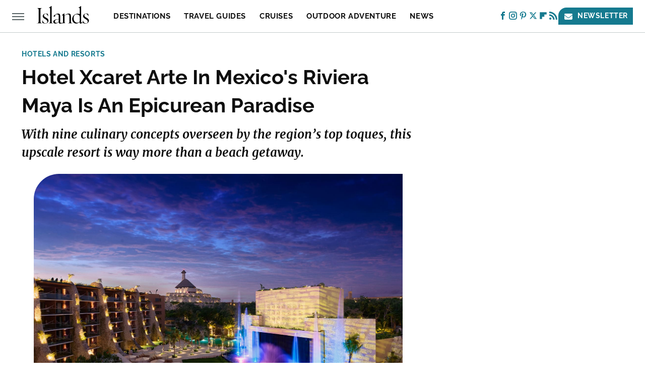

--- FILE ---
content_type: text/html;charset=UTF-8
request_url: https://www.islands.com/resorts/hotel-xcaret-arte-in-mexicos-riviera-maya-is-an-epicurean-paradise/
body_size: 23732
content:
<!DOCTYPE html>
<html xmlns="http://www.w3.org/1999/xhtml" lang="en-US">
<head>
            
        <!-- START email detection/removal script -->
        <script>
            !function(){"use strict";function e(e){const t=e.match(/((?=([a-z0-9._!#$%+^&*()[\]<>-]+))@[a-z0-9._-]+\.[a-z0-9._-]+)/gi);return t?t[0]:""}function t(t){return e(a(t.toLowerCase()))}function a(e){return e.replace(/\s/g,"")}async function n(e){const t={sha256Hash:"",sha1Hash:""};if(!("msCrypto"in window)&&"https:"===location.protocol&&"crypto"in window&&"TextEncoder"in window){const a=(new TextEncoder).encode(e),[n,c]=await Promise.all([s("SHA-256",a),s("SHA-1",a)]);t.sha256Hash=n,t.sha1Hash=c}return t}async function s(e,t){const a=await crypto.subtle.digest(e,t);return Array.from(new Uint8Array(a)).map(e=>("00"+e.toString(16)).slice(-2)).join("")}function c(e){let t=!0;return Object.keys(e).forEach(a=>{0===e[a].length&&(t=!1)}),t}function i(e,t,a){e.splice(t,1);const n="?"+e.join("&")+a.hash;history.replaceState(null,"",n)}var o={checkEmail:e,validateEmail:t,trimInput:a,hashEmail:n,hasHashes:c,removeEmailAndReplaceHistory:i,detectEmails:async function(){const e=new URL(window.location.href),a=Array.from(e.searchParams.entries()).map(e=>`=`);let s,o;const r=["adt_eih","sh_kit"];if(a.forEach((e,t)=>{const a=decodeURIComponent(e),[n,c]=a.split("=");if("adt_ei"===n&&(s={value:c,index:t,emsrc:"url"}),r.includes(n)){o={value:c,index:t,emsrc:"sh_kit"===n?"urlhck":"urlh"}}}),s)t(s.value)&&n(s.value).then(e=>{if(c(e)){const t={value:e,created:Date.now()};localStorage.setItem("adt_ei",JSON.stringify(t)),localStorage.setItem("adt_emsrc",s.emsrc)}});else if(o){const e={value:{sha256Hash:o.value,sha1Hash:""},created:Date.now()};localStorage.setItem("adt_ei",JSON.stringify(e)),localStorage.setItem("adt_emsrc",o.emsrc)}s&&i(a,s.index,e),o&&i(a,o.index,e)},cb:"adthrive"};const{detectEmails:r,cb:l}=o;r()}();
        </script>
        <!-- END email detection/removal script -->
        <!-- AdThrive Head Tag Manual -->
        <script data-no-optimize="1" data-cfasync="false">
            (function(w, d) {
                w.adthrive = w.adthrive || {};
                w.adthrive.cmd = w.
                    adthrive.cmd || [];
                w.adthrive.plugin = 'adthrive-ads-manual';
                w.adthrive.host = 'ads.adthrive.com';var s = d.createElement('script');
                s.async = true;
                s.referrerpolicy='no-referrer-when-downgrade';
                s.src = 'https://' + w.adthrive.host + '/sites/660425e7d71300408f226a2b/ads.min.js?referrer=' + w.encodeURIComponent(w.location.href) + '&cb=' + (Math.floor(Math.random() * 100) + 1);
                var n = d.getElementsByTagName('script')[0];
                n.parentNode.insertBefore(s, n);
            })(window, document);
        </script>
        <!-- End of AdThrive Head Tag -->            <link rel="preload" href="/wp-content/themes/unified/css/article.islands.min.css?design=3&v=1761058487" as="style"><link rel="preload" href="https://www.islands.com/wp-content/uploads/2022/04/Hotel-Xcaret-Arte-lead.jpg" as="image">
<link class="preloadFont" rel="preload" href="https://www.islands.com/font/Raleway-Medium.woff2" as="font" crossorigin>
<link class="preloadFont" rel="preload" href="https://www.islands.com/font/Raleway-Bold.woff2" as="font" crossorigin>
<link class="preloadFont" rel="preload" href="https://www.islands.com/font/Merriweather-BoldItalic.woff2" as="font" crossorigin>

        <link rel="stylesheet" type="text/css" href="/wp-content/themes/unified/css/article.islands.min.css?design=3&v=1761058487" />
        <meta http-equiv="Content-Type" content="text/html; charset=utf8" />
        <meta name="viewport" content="width=device-width, initial-scale=1.0">
        <meta http-equiv="Content-Security-Policy" content="block-all-mixed-content" />
        <meta http-equiv="X-UA-Compatible" content="IE=10" />
        
        
                <meta name="robots" content="max-image-preview:large">
        <meta name="thumbnail" content="https://www.islands.com/wp-content/uploads/2022/04/Hotel-Xcaret-Arte-lead.jpg">
        <title>Hotel Xcaret Arte In Mexico's Riviera Maya Is An Epicurean Paradise</title>
        <meta name='description' content="One of the toughest things can be identifying the signs that we have become the toxic person in our lives, but once we take ownership, we can turn things around." />
        <meta property="mrf:tags" content="Content Type:Legacy Article;Primary Category:News;Category:News;Headline Approver:Unknown;Trello Board:Legacy" />
        
                <meta property="og:site_name" content="Islands" />
        <meta property="og:title" content="Hotel Xcaret Arte In Mexico's Riviera Maya Is An Epicurean Paradise - Islands">
        <meta property="og:image" content="https://www.islands.com/wp-content/uploads/2022/04/Hotel-Xcaret-Arte-lead.jpg" />
        <meta property="og:description" content="One of the toughest things can be identifying the signs that we have become the toxic person in our lives, but once we take ownership, we can turn things around.">
        <meta property="og:type" content="article">
        <meta property="og:url" content="https://www.islands.com/resorts/hotel-xcaret-arte-in-mexicos-riviera-maya-is-an-epicurean-paradise/">
                <meta name="twitter:title" content="Hotel Xcaret Arte In Mexico's Riviera Maya Is An Epicurean Paradise - Islands">
        <meta name="twitter:description" content="One of the toughest things can be identifying the signs that we have become the toxic person in our lives, but once we take ownership, we can turn things around.">
        <meta name="twitter:site" content="@islandsmagazine">
        <meta name="twitter:card" content="summary_large_image">
        <meta name="twitter:image" content="https://www.islands.com/wp-content/uploads/2022/04/Hotel-Xcaret-Arte-lead.jpg">
            <meta property="article:published_time" content="2022-04-21T21:02:59+00:00" />
    <meta property="article:modified_time" content="2023-05-05T17:36:25+00:00" />
    <meta property="article:author" content="Kelly Magyarics" />
        
        <link rel="shortcut icon" href="https://www.islands.com/img/islands-favicon-512x512.png">
        <link rel="icon" href="https://www.islands.com/img/islands-favicon-512x512.png">
        <link rel="canonical" href="https://www.islands.com/resorts/hotel-xcaret-arte-in-mexicos-riviera-maya-is-an-epicurean-paradise/"/>
        <link rel="alternate" type="application/rss+xml" title="News - Islands" href="https://www.islands.com/category/news/feed/" />

        
        <script type="application/ld+json">{"@context":"http:\/\/schema.org","@type":"Article","mainEntityOfPage":{"@type":"WebPage","@id":"https:\/\/www.islands.com\/resorts\/hotel-xcaret-arte-in-mexicos-riviera-maya-is-an-epicurean-paradise\/","url":"https:\/\/www.islands.com\/resorts\/hotel-xcaret-arte-in-mexicos-riviera-maya-is-an-epicurean-paradise\/","breadcrumb":{"@type":"BreadcrumbList","itemListElement":{"@type":"ListItem","position":1,"item":{"@id":"https:\/\/www.islands.com\/category\/hotels-and-resorts\/","name":"Hotels and Resorts"}}}},"headline":"Hotel Xcaret Arte in Mexico&rsquo;s Riviera Maya is an Epicurean Paradise","image":{"@type":"ImageObject","url":"https:\/\/www.islands.com\/wp-content\/uploads\/2022\/04\/Hotel-Xcaret-Arte-lead.jpg"},"datePublished":"2022-04-21T21:02:59+00:00","dateModified":"2023-05-05T17:36:25+00:00","author":[{"@type":"Person","name":"Kelly Magyarics","url":"https:\/\/www.islands.com\/author\/kellymagyarics"}],"publisher":{"@type":"Organization","address":{"@type":"PostalAddress","streetAddress":"11787 Lantern Road #201","addressLocality":"Fishers","addressRegion":"IN","postalCode":"46038","addressCountry":"US"},"contactPoint":{"@type":"ContactPoint","telephone":"(908) 514-8038","contactType":"customer support","email":"staff@islands.com"},"publishingPrinciples":"https:\/\/www.islands.com\/policies\/","@id":"https:\/\/www.islands.com\/","name":"Islands","url":"https:\/\/www.islands.com\/","logo":{"@type":"ImageObject","url":"https:\/\/www.islands.com\/img\/islands-share-image-1280x720.png","caption":"Islands Logo"},"description":"Islands.com covers everything you want to do and anywhere you want to travel with expert info, in-depth guides, local tips, and more.","sameAs":["https:\/\/www.facebook.com\/islands","https:\/\/www.instagram.com\/islands_com","https:\/\/www.pinterest.com\/islandsmagazine","https:\/\/twitter.com\/islandsmagazine","https:\/\/flipboard.com\/@IslandsMagazine","https:\/\/subscribe.islands.com\/newsletter"]},"description":"With a focus on fresh ingredients and elevated technique, Hotel Xcaret Arte in Mexico&amp;rsquo;s Riviera Maya is truly a place to eat well."}</script>
                </head>
<body>
<div id="wrapper">
    <div class="page-wrap">
        <header id="header" class="">
            <div class="nav-drop">
                <div class="jcf-scrollable">
                    <div class="aside-holder">
                                    <nav id="aside-nav">
                <div class="nav-top">
                    <div class="logo">
                        <a href="/" class="logo-holder">
                            <img src="https://www.islands.com/img/Islands-RGB-Logo-Default.svg" alt="Islands" width="235" height="40">
                        </a>
                        <a href="#" class="nav-opener close"></a>
                    </div>
                </div>
                
                <ul class="main-nav"><li class="navlink navlink-destinations"><a href="/category/destinations/">Destinations</a><input type="checkbox" id="subnav-button-destinations"><label for="subnav-button-destinations"></label><ul class="main-nav"><li class="subnavlink navlink-canada"><a href="/category/canada/">Canada</a></li><li class="subnavlink navlink-united-states"><a href="/category/united-states/">United States</a></li><li class="subnavlink navlink-mexico"><a href="/category/mexico/">Mexico</a></li><li class="subnavlink navlink-central-and-south-america"><a href="/category/central-and-south-america/">Central & South America</a></li><li class="subnavlink navlink-caribbean-and-bahamas"><a href="/category/caribbean-and-bahamas/">Caribbean & Bahamas</a></li><li class="subnavlink navlink-europe"><a href="/category/europe/">Europe</a></li><li class="subnavlink navlink-asia"><a href="/category/asia/">Asia</a></li><li class="subnavlink navlink-south-pacific"><a href="/category/south-pacific/">South Pacific</a></li><li class="subnavlink navlink-africa"><a href="/category/africa/">Africa</a></li></ul></li><li class="navlink navlink-travel-guides"><a href="/category/travel-guides/">Travel Guides</a><input type="checkbox" id="subnav-button-travel-guides"><label for="subnav-button-travel-guides"></label><ul class="main-nav"><li class="subnavlink navlink-hotels-and-resorts"><a href="/category/hotels-and-resorts/">Hotels & Resorts</a></li><li class="subnavlink navlink-air-travel"><a href="/category/air-travel/">Air Travel</a></li><li class="subnavlink navlink-travel-gear"><a href="/category/travel-gear/">Travel Gear</a></li><li class="subnavlink navlink-budget-friendly"><a href="/category/budget-friendly/">Budget Friendly</a></li><li class="subnavlink navlink-romantic-getaways"><a href="/category/romantic-getaways/">Romantic Getaways</a></li><li class="subnavlink navlink-family-friendly"><a href="/category/family-friendly/">Family Friendly</a></li><li class="subnavlink navlink-beaches"><a href="/category/beaches/">Beaches</a></li><li class="subnavlink navlink-islands"><a href="/category/islands/">Islands</a></li><li class="subnavlink navlink-tropical-vacations"><a href="/category/tropical-vacations/">Tropical Vacations</a></li><li class="subnavlink navlink-arts-and-culture"><a href="/category/arts-and-culture/">Arts & Culture</a></li><li class="subnavlink navlink-tips-and-hacks"><a href="/category/tips-and-hacks/">Tips & Hacks</a></li><li class="subnavlink navlink-dining"><a href="/category/dining/">Dining</a></li><li class="subnavlink navlink-festivals"><a href="/category/festivals/">Festivals</a></li><li class="subnavlink navlink-nightlife"><a href="/category/nightlife/">Nightlife</a></li><li class="subnavlink navlink-theme-parks"><a href="/category/theme-parks/">Theme Parks</a></li></ul></li><li class="navlink navlink-cruises"><a href="/category/cruises/">Cruises</a></li><li class="navlink navlink-outdoor-adventure"><a href="/category/outdoor-adventure/">Outdoor Adventure</a><input type="checkbox" id="subnav-button-outdoor-adventure"><label for="subnav-button-outdoor-adventure"></label><ul class="main-nav"><li class="subnavlink navlink-national-and-state-parks"><a href="/category/national-and-state-parks/">National & State Parks</a></li><li class="subnavlink navlink-hiking"><a href="/category/hiking/">Hiking</a></li><li class="subnavlink navlink-camping"><a href="/category/camping/">Camping</a></li><li class="subnavlink navlink-water-sports"><a href="/category/water-sports/">Water Sports</a></li></ul></li><li class="navlink navlink-news"><a href="/category/news/">News</a></li><li class="navlink navlink-deals"><a href="/category/deals/">Deals</a></li><li class="navlink navlink-features"><a href="/category/features/">Features</a></li></ul>        <ul class="social-buttons">
            <li><a href="http://www.facebook.com/islands" target="_blank" title="Facebook" aria-label="Facebook"><svg class="icon"><use xlink:href="#facebook"></use></svg></a></li><li><a href="https://www.instagram.com/islands_com" target="_blank" title="Instagram" aria-label="Instagram"><svg class="icon"><use xlink:href="#instagram"></use></svg></a></li><li><a href="https://www.pinterest.com/islandsmagazine" target="_blank" title="Pinterest" aria-label="Pinterest"><svg class="icon"><use xlink:href="#pinterest"></use></svg></a></li><li><a href="https://twitter.com/islandsmagazine" target="_blank" title="Twitter" aria-label="Twitter"><svg class="icon"><use xlink:href="#twitter"></use></svg></a></li><li><a href="https://flipboard.com/@IslandsMagazine" target="_blank" title="Flipboard" aria-label="Flipboard"><svg class="icon"><use xlink:href="#flipboard"></use></svg></a></li><li><a href="/feed/" target="_blank" title="RSS" aria-label="RSS"><svg class="icon"><use xlink:href="#rss"></use></svg></a></li>
            
            <li class="menu-btn newsletter-btn"><a href="https://subscribe.islands.com/newsletter?utm_source=islands&utm_medium=side-nav" target="_blank" title="Newsletter" aria-label="Newsletter"><svg class="icon"><use xlink:href="#revue"></use></svg>Newsletter</a></li>
        </ul>            <ul class="info-links">
                <li class="info-link first-info-link"><a href="/about/">About</a></li>
                <li class="info-link"><a href="/policies/">Editorial Policies</a></li>
                
                <li class="info-link"><a href="/our-experts/">Our Experts</a></li>
                <li class="info-link"><a href="https://www.static.com/islands-privacy-policy" target="_blank">Privacy Policy</a></a>
                <li class="info-link"><a href="https://www.static.com/terms" target="_blank">Terms of Use</a></li>
            </ul>
            </nav>                        <div class="nav-bottom">
                            <span class="copyright-info">&copy; 2026                                <a href="https://www.static.com/" target="_blank">Static Media</a>. All Rights Reserved
                            </span>
                        </div>
                    </div>
                </div>
            </div>
            <div id="bg"></div>
         
            <div id="header-container">
                <div id="hamburger-holder">
                    <div class="hamburger nav-opener"></div>
                </div>

                    <div id="logo" class="top-nav-standard">
        <a href="/"><img src="https://www.islands.com/img/Islands-RGB-Logo-Default.svg" alt="Islands" width="235" height="40"></a>
    </div>
                <div id="logo-icon" class="top-nav-scrolled">
                    <a href="/" >
                        <img src="https://www.islands.com/img/Islands-RGB-Logo-Default.svg" alt="Islands" width="40" height="40">                    </a>
                </div>

                <div id="top-nav-title" class="top-nav-scrolled">Hotel Xcaret Arte In Mexico's Riviera Maya Is An Epicurean Paradise</div>

                            <div id="top-nav" class="top-nav-standard">
                <nav id="top-nav-holder">
                    
                    <a href="/category/destinations/" class="navlink-destinations">Destinations</a>
<a href="/category/travel-guides/" class="navlink-travel-guides">Travel Guides</a>
<a href="/category/cruises/" class="navlink-cruises">Cruises</a>
<a href="/category/outdoor-adventure/" class="navlink-outdoor-adventure">Outdoor Adventure</a>
<a href="/category/news/" class="navlink-news">News</a>
<a href="/category/features/" class="navlink-features">Features</a>

                </nav>
            </div>                <svg width="0" height="0" class="hidden">
            <symbol version="1.1" xmlns="http://www.w3.org/2000/svg" viewBox="0 0 16 16" id="rss">
    <path d="M2.13 11.733c-1.175 0-2.13 0.958-2.13 2.126 0 1.174 0.955 2.122 2.13 2.122 1.179 0 2.133-0.948 2.133-2.122-0-1.168-0.954-2.126-2.133-2.126zM0.002 5.436v3.067c1.997 0 3.874 0.781 5.288 2.196 1.412 1.411 2.192 3.297 2.192 5.302h3.080c-0-5.825-4.739-10.564-10.56-10.564zM0.006 0v3.068c7.122 0 12.918 5.802 12.918 12.932h3.076c0-8.82-7.176-16-15.994-16z"></path>
</symbol>
        <symbol xmlns="http://www.w3.org/2000/svg" viewBox="0 0 512 512" id="twitter">
    <path d="M389.2 48h70.6L305.6 224.2 487 464H345L233.7 318.6 106.5 464H35.8L200.7 275.5 26.8 48H172.4L272.9 180.9 389.2 48zM364.4 421.8h39.1L151.1 88h-42L364.4 421.8z"></path>
</symbol>
        <symbol xmlns="http://www.w3.org/2000/svg" viewBox="0 0 32 32" id="facebook">
    <path d="M19 6h5V0h-5c-3.86 0-7 3.14-7 7v3H8v6h4v16h6V16h5l1-6h-6V7c0-.542.458-1 1-1z"></path>
</symbol>
        <symbol xmlns="http://www.w3.org/2000/svg" viewBox="0 0 14 14" id="flipboard">
    <path d="m 6.9999999,0.99982 5.9993001,0 0,1.99835 0,1.99357 -1.993367,0 -1.9980673,0 -0.014998,1.99357 -0.01,1.99835 -1.9980669,0.01 -1.9933674,0.0146 -0.014998,1.99835 -0.01,1.99357 -1.9834686,0 -1.9836686,0 0,-6.00006 0,-5.99994 5.9992001,0 z"></path>
</symbol>
        <symbol viewBox="0 0 24 24" xmlns="http://www.w3.org/2000/svg" id="instagram">
    <path d="M17.3183118,0.0772036939 C18.5358869,0.132773211 19.3775594,0.311686093 20.156489,0.614412318 C20.9357539,0.917263935 21.5259307,1.30117806 22.1124276,1.88767349 C22.6988355,2.47414659 23.0827129,3.06422396 23.3856819,3.84361655 C23.688357,4.62263666 23.8672302,5.46418415 23.9227984,6.68172489 C23.9916356,8.19170553 24,8.72394829 24,11.9999742 C24,15.2760524 23.9916355,15.808302 23.9227954,17.3182896 C23.8672306,18.5358038 23.6883589,19.3773584 23.3855877,20.1566258 C23.0826716,20.9358162 22.6987642,21.5259396 22.1124276,22.1122749 C21.5259871,22.6987804 20.9357958,23.0827198 20.1563742,23.3856323 C19.3772192,23.6883583 18.5357324,23.8672318 17.3183209,23.9227442 C15.8086874,23.9916325 15.2765626,24 12,24 C8.72343739,24 8.19131258,23.9916325 6.68172382,23.9227463 C5.46426077,23.8672314 4.62270711,23.6883498 3.84342369,23.3855738 C3.0641689,23.0827004 2.47399369,22.6987612 1.88762592,22.1123283 C1.30117312,21.525877 0.91721975,20.9357071 0.614318116,20.1563835 C0.311643016,19.3773633 0.132769821,18.5358159 0.0772038909,17.3183251 C0.0083529426,15.8092887 0,15.2774634 0,11.9999742 C0,8.7225328 0.00835296697,8.19071076 0.0772047368,6.68165632 C0.132769821,5.46418415 0.311643016,4.62263666 0.614362729,3.84350174 C0.91719061,3.06430165 1.30113536,2.4741608 1.88757245,1.88772514 C2.47399369,1.30123879 3.0641689,0.917299613 3.84345255,0.614414972 C4.62236201,0.311696581 5.46409415,0.132773979 6.68163888,0.0772035898 C8.19074867,0.00835221992 8.72252573,0 12,0 C15.2774788,0 15.8092594,0.00835235053 17.3183118,0.0772036939 Z M12,2.66666667 C8.75959504,2.66666667 8.26400713,2.67445049 6.80319929,2.74109814 C5.87614637,2.78341009 5.31952221,2.90172878 4.80947575,3.09995521 C4.37397765,3.26922052 4.09725505,3.44924273 3.77324172,3.77329203 C3.44916209,4.09737087 3.26913181,4.37408574 3.09996253,4.80937168 C2.90169965,5.31965737 2.78340891,5.87618164 2.74109927,6.80321713 C2.67445122,8.26397158 2.66666667,8.75960374 2.66666667,11.9999742 C2.66666667,15.2403924 2.67445121,15.7360281 2.74109842,17.1967643 C2.78340891,18.1238184 2.90169965,18.6803426 3.09990404,19.1904778 C3.26914133,19.6259017 3.44919889,19.9026659 3.77329519,20.2267614 C4.09725505,20.5507573 4.37397765,20.7307795 4.80932525,20.8999863 C5.31971515,21.0982887 5.87621193,21.2165784 6.80323907,21.2588497 C8.26460439,21.3255353 8.76051223,21.3333333 12,21.3333333 C15.2394878,21.3333333 15.7353956,21.3255353 17.1968056,21.2588476 C18.123775,21.216579 18.6802056,21.0982995 19.1905083,20.9000309 C19.6260288,20.7307713 19.9027426,20.5507596 20.2267583,20.226708 C20.5507492,19.9027179 20.7308046,19.6259456 20.9000375,19.1906283 C21.0983009,18.6803412 21.2165908,18.1238118 21.2588986,17.196779 C21.3255376,15.7350718 21.3333333,15.2390126 21.3333333,11.9999742 C21.3333333,8.76098665 21.3255376,8.26493375 21.2589016,6.80323567 C21.2165911,5.87618164 21.0983004,5.31965737 20.9001178,4.80957831 C20.7308131,4.37403932 20.550774,4.09729207 20.2267583,3.77324038 C19.9027658,3.44924868 19.6260264,3.26922777 19.1905015,3.09996643 C18.6803988,2.90171817 18.1238378,2.78341062 17.1967608,2.74109868 C15.7359966,2.67445057 15.2404012,2.66666667 12,2.66666667 Z M12,18.2222222 C8.56356156,18.2222222 5.77777778,15.4364384 5.77777778,12 C5.77777778,8.56356156 8.56356156,5.77777778 12,5.77777778 C15.4364384,5.77777778 18.2222222,8.56356156 18.2222222,12 C18.2222222,15.4364384 15.4364384,18.2222222 12,18.2222222 Z M12,15.5555556 C13.9636791,15.5555556 15.5555556,13.9636791 15.5555556,12 C15.5555556,10.0363209 13.9636791,8.44444444 12,8.44444444 C10.0363209,8.44444444 8.44444444,10.0363209 8.44444444,12 C8.44444444,13.9636791 10.0363209,15.5555556 12,15.5555556 Z M18.2222222,7.11111111 C17.4858426,7.11111111 16.8888889,6.51415744 16.8888889,5.77777778 C16.8888889,5.04139811 17.4858426,4.44444444 18.2222222,4.44444444 C18.9586019,4.44444444 19.5555556,5.04139811 19.5555556,5.77777778 C19.5555556,6.51415744 18.9586019,7.11111111 18.2222222,7.11111111 Z"/>
</symbol>
         <symbol xmlns="http://www.w3.org/2000/svg" viewBox="0 0 448 512" id="linkedin">
    <path d="M100.3 448H7.4V148.9h92.9zM53.8 108.1C24.1 108.1 0 83.5 0 53.8a53.8 53.8 0 0 1 107.6 0c0 29.7-24.1 54.3-53.8 54.3zM447.9 448h-92.7V302.4c0-34.7-.7-79.2-48.3-79.2-48.3 0-55.7 37.7-55.7 76.7V448h-92.8V148.9h89.1v40.8h1.3c12.4-23.5 42.7-48.3 87.9-48.3 94 0 111.3 61.9 111.3 142.3V448z"/>
</symbol>
        <symbol xmlns="http://www.w3.org/2000/svg" viewBox="0 0 240.1 113.49" id="muckrack">
    <path class="b" d="M223.2,73.59c11.2-7.6,16.8-20.3,16.9-33.3C240.1,20.39,226.8.09,199.4.09c-8.35-.1-18.27-.1-28.14-.07-9.86.02-19.66.07-27.76.07v113.4h29.6v-35h17l17.1,35h30.6l.8-5-18.7-33.4c2.5-.8,3.3-1.5,3.3-1.5ZM199,54.29h-25.8v-29.7h25.8c8.4,0,12.3,7.4,12.3,14.6s-4.1,15.1-12.3,15.1Z"/><polygon class="b" points="0 .14 10.9 .14 64.5 49.24 117.9 .14 129.3 .14 129.3 113.34 99.7 113.34 99.7 54.24 66.1 83.74 62.7 83.74 29.6 54.24 29.6 113.34 0 113.34 0 .14"/>
</symbol>
        <symbol xmlns="http://www.w3.org/2000/svg" viewBox="7 2 2 12" id="youtube">
    <path d="M15.841 4.8c0 0-0.156-1.103-0.637-1.587-0.609-0.637-1.291-0.641-1.603-0.678-2.237-0.163-5.597-0.163-5.597-0.163h-0.006c0 0-3.359 0-5.597 0.163-0.313 0.038-0.994 0.041-1.603 0.678-0.481 0.484-0.634 1.587-0.634 1.587s-0.159 1.294-0.159 2.591v1.213c0 1.294 0.159 2.591 0.159 2.591s0.156 1.103 0.634 1.588c0.609 0.637 1.409 0.616 1.766 0.684 1.281 0.122 5.441 0.159 5.441 0.159s3.363-0.006 5.6-0.166c0.313-0.037 0.994-0.041 1.603-0.678 0.481-0.484 0.637-1.588 0.637-1.588s0.159-1.294 0.159-2.591v-1.213c-0.003-1.294-0.162-2.591-0.162-2.591zM6.347 10.075v-4.497l4.322 2.256-4.322 2.241z"></path>
</symbol>
        <symbol xmlns="http://www.w3.org/2000/svg" viewBox="0 0 512 512" id="pinterest">
    <g>
    <path d="M220.646,338.475C207.223,408.825,190.842,476.269,142.3,511.5
            c-14.996-106.33,21.994-186.188,39.173-270.971c-29.293-49.292,3.518-148.498,65.285-124.059
            c76.001,30.066-65.809,183.279,29.38,202.417c99.405,19.974,139.989-172.476,78.359-235.054
            C265.434-6.539,95.253,81.775,116.175,211.161c5.09,31.626,37.765,41.22,13.062,84.884c-57.001-12.65-74.005-57.6-71.822-117.533
            c3.53-98.108,88.141-166.787,173.024-176.293c107.34-12.014,208.081,39.398,221.991,140.376
            c15.67,113.978-48.442,237.412-163.23,228.529C258.085,368.704,245.023,353.283,220.646,338.475z">
    </path>
    </g>
</symbol>
        <symbol xmlns="http://www.w3.org/2000/svg" viewBox="0 0 32 32" id="tiktok">
    <path d="M 22.472559,-3.8146973e-6 C 23.000559,4.5408962 25.535059,7.2481962 29.941559,7.5361962 v 5.1073998 c -2.5536,0.2496 -4.7905,-0.5856 -7.3922,-2.1601 v 9.5523 c 0,12.1348 -13.2292004,15.927 -18.5478004,7.2291 -3.4177,-5.597 -1.3248,-15.4181 9.6387004,-15.8117 v 5.3857 c -0.8352,0.1344 -1.728,0.3456 -2.5441,0.6241 -2.4384004,0.8256 -3.8209004,2.3712 -3.4369004,5.0977 0.7392,5.2226 10.3204004,6.7682 9.5235004,-3.4369 V 0.00959619 h 5.2898 z" />
</symbol>
        <symbol xmlns="http://www.w3.org/2000/svg" viewBox="0 0 32 32" id="twitch">
    <path d="M3 0l-3 5v23h8v4h4l4-4h5l9-9v-19h-27zM26 17l-5 5h-5l-4 4v-4h-6v-18h20v13z"></path><path d="M19 8h3v8h-3v-8z"></path><path d="M13 8h3v8h-3v-8z"></path>
</symbol>
        <symbol xmlns="http://www.w3.org/2000/svg" viewBox="0 0 512.016 512.016" id="snapchat" >
    <g>
        <g>
            <path d="M500.459,375.368c-64.521-10.633-93.918-75.887-97.058-83.294c-0.06-0.145-0.307-0.666-0.375-0.819
                c-3.234-6.571-4.036-11.904-2.347-15.838c3.388-8.013,17.741-12.553,26.931-15.462c2.586-0.836,5.009-1.604,6.938-2.372
                c18.586-7.339,27.913-16.717,27.716-27.895c-0.179-8.866-7.134-17.007-17.434-20.651c-3.55-1.485-7.774-2.295-11.887-2.295
                c-2.842,0-7.066,0.401-11.102,2.287c-7.868,3.678-14.865,5.658-20.156,5.888c-2.355-0.094-4.139-0.486-5.427-0.922
                c0.162-2.79,0.35-5.658,0.529-8.585l0.094-1.493c2.193-34.807,4.915-78.123-6.673-104.081
                c-34.27-76.834-106.999-82.807-128.478-82.807l-10.018,0.094c-21.436,0-94.029,5.965-128.265,82.756
                c-11.614,26.018-8.866,69.316-6.664,104.115c0.213,3.422,0.427,6.758,0.614,10.01c-1.468,0.503-3.584,0.947-6.46,0.947
                c-6.161,0-13.542-1.997-21.931-5.922c-12.126-5.683-34.295,1.911-37.291,17.647c-1.63,8.516,1.801,20.796,27.383,30.908
                c1.988,0.785,4.489,1.587,7.561,2.56c8.576,2.722,22.929,7.27,26.325,15.266c1.681,3.951,0.879,9.284-2.662,16.512
                c-1.263,2.944-31.65,72.124-98.765,83.174c-6.963,1.143-11.93,7.322-11.537,14.353c0.111,1.954,0.563,3.917,1.399,5.897
                c5.641,13.193,27.119,22.349,67.55,28.766c0.887,2.295,1.92,7.006,2.509,9.737c0.853,3.9,1.749,7.927,2.97,12.1
                c1.229,4.224,4.881,11.307,15.445,11.307c3.575,0,7.714-0.811,12.211-1.681c6.468-1.271,15.309-2.995,26.274-2.995
                c6.084,0,12.416,0.546,18.825,1.604c12.092,2.005,22.699,9.506,35.004,18.202c18.116,12.809,34.586,22.605,67.524,22.605
                c0.87,0,1.732-0.026,2.577-0.085c1.22,0.06,2.449,0.085,3.695,0.085c28.851,0,54.246-7.62,75.494-22.63
                c11.742-8.311,22.835-16.162,34.935-18.176c6.426-1.058,12.766-1.604,18.85-1.604c10.513,0,18.901,1.348,26.385,2.816
                c5.06,0.998,9.02,1.476,12.672,1.476c7.373,0,12.8-4.053,14.874-11.127c1.195-4.113,2.091-8.021,2.961-12.015
                c0.461-2.125,1.57-7.211,2.509-9.66c39.851-6.34,60.203-15.138,65.835-28.297c0.845-1.894,1.34-3.9,1.476-6.033
                C512.372,382.707,507.422,376.529,500.459,375.368z"/>
        </g>
    </g>
</symbol>
        <symbol xmlns="http://www.w3.org/2000/svg" viewBox="0 0 192 192" id="threads">
    <path d="M141.537 88.9883C140.71 88.5919 139.87 88.2104 139.019 87.8451C137.537 60.5382 122.616 44.905 97.5619 44.745C97.4484 44.7443 97.3355 44.7443 97.222 44.7443C82.2364 44.7443 69.7731 51.1409 62.102 62.7807L75.881 72.2328C81.6116 63.5383 90.6052 61.6848 97.2286 61.6848C97.3051 61.6848 97.3819 61.6848 97.4576 61.6855C105.707 61.7381 111.932 64.1366 115.961 68.814C118.893 72.2193 120.854 76.925 121.825 82.8638C114.511 81.6207 106.601 81.2385 98.145 81.7233C74.3247 83.0954 59.0111 96.9879 60.0396 116.292C60.5615 126.084 65.4397 134.508 73.775 140.011C80.8224 144.663 89.899 146.938 99.3323 146.423C111.79 145.74 121.563 140.987 128.381 132.296C133.559 125.696 136.834 117.143 138.28 106.366C144.217 109.949 148.617 114.664 151.047 120.332C155.179 129.967 155.42 145.8 142.501 158.708C131.182 170.016 117.576 174.908 97.0135 175.059C74.2042 174.89 56.9538 167.575 45.7381 153.317C35.2355 139.966 29.8077 120.682 29.6052 96C29.8077 71.3178 35.2355 52.0336 45.7381 38.6827C56.9538 24.4249 74.2039 17.11 97.0132 16.9405C119.988 17.1113 137.539 24.4614 149.184 38.788C154.894 45.8136 159.199 54.6488 162.037 64.9503L178.184 60.6422C174.744 47.9622 169.331 37.0357 161.965 27.974C147.036 9.60668 125.202 0.195148 97.0695 0H96.9569C68.8816 0.19447 47.2921 9.6418 32.7883 28.0793C19.8819 44.4864 13.2244 67.3157 13.0007 95.9325L13 96L13.0007 96.0675C13.2244 124.684 19.8819 147.514 32.7883 163.921C47.2921 182.358 68.8816 191.806 96.9569 192H97.0695C122.03 191.827 139.624 185.292 154.118 170.811C173.081 151.866 172.51 128.119 166.26 113.541C161.776 103.087 153.227 94.5962 141.537 88.9883ZM98.4405 129.507C88.0005 130.095 77.1544 125.409 76.6196 115.372C76.2232 107.93 81.9158 99.626 99.0812 98.6368C101.047 98.5234 102.976 98.468 104.871 98.468C111.106 98.468 116.939 99.0737 122.242 100.233C120.264 124.935 108.662 128.946 98.4405 129.507Z" />
</symbol>
        <symbol xmlns="http://www.w3.org/2000/svg" viewBox="0 0 512 512" id="bluesky">
    <path d="M111.8 62.2C170.2 105.9 233 194.7 256 242.4c23-47.6 85.8-136.4 144.2-180.2c42.1-31.6 110.3-56 110.3 21.8c0 15.5-8.9 130.5-14.1 149.2C478.2 298 412 314.6 353.1 304.5c102.9 17.5 129.1 75.5 72.5 133.5c-107.4 110.2-154.3-27.6-166.3-62.9l0 0c-1.7-4.9-2.6-7.8-3.3-7.8s-1.6 3-3.3 7.8l0 0c-12 35.3-59 173.1-166.3 62.9c-56.5-58-30.4-116 72.5-133.5C100 314.6 33.8 298 15.7 233.1C10.4 214.4 1.5 99.4 1.5 83.9c0-77.8 68.2-53.4 110.3-21.8z"/>
</symbol>
        <symbol xmlns="http://www.w3.org/2000/svg" viewBox="0 0 618 478" id="google">
    <path d="M617.84 456.59C617.82 467.86 608.68 477 597.41 477.02H20.43C9.16 477 0.02 467.86 0 456.59V20.43C0.02 9.16 9.16 0.02 20.43 0H597.41C608.68 0.02 617.82 9.16 617.84 20.43V456.59ZM516.79 342.6V302.74C516.79 301.26 515.59 300.06 514.11 300.06H335.02V345.46H514.11C515.61 345.44 516.82 344.2 516.79 342.7C516.79 342.67 516.79 342.64 516.79 342.6ZM544.02 256.35V216.31C544.04 214.83 542.86 213.61 541.38 213.59C541.37 213.59 541.35 213.59 541.34 213.59H335.02V258.99H541.34C542.79 259.02 543.99 257.86 544.02 256.41C544.02 256.36 544.02 256.32 544.02 256.27V256.36V256.35ZM516.79 170.1V129.88C516.79 128.4 515.59 127.2 514.11 127.2H335.02V172.6H514.11C515.56 172.58 516.74 171.42 516.79 169.97V170.11V170.1ZM180.59 218.08V258.93H239.6C234.74 283.9 212.77 302.01 180.59 302.01C144.24 300.72 115.81 270.2 117.11 233.84C118.34 199.3 146.05 171.59 180.59 170.36C196.12 170.1 211.13 175.97 222.35 186.7L253.49 155.6C233.78 137.06 207.65 126.88 180.59 127.18C120.42 127.18 71.64 175.96 71.64 236.13C71.64 296.3 120.42 345.08 180.59 345.08C240.76 345.08 285 300.82 285 238.49C284.96 231.59 284.39 224.69 283.27 217.88L180.59 218.06V218.08Z"/>
</symbol>
        <symbol id="website" viewBox="0 0 17 17" xmlns="http://www.w3.org/2000/svg">
    <path fill-rule="evenodd" clip-rule="evenodd" d="M1.91041 1.47245C3.56879 -0.185927 6.25755 -0.185927 7.91592 1.47245L10.9186 4.47521C12.577 6.13361 12.577 8.82231 10.9186 10.4807C10.5041 10.8954 9.83185 10.8954 9.41728 10.4807C9.00271 10.0661 9.00271 9.39389 9.41728 8.97932C10.2465 8.15019 10.2465 6.80573 9.41728 5.97659L6.41454 2.97383C5.58535 2.14465 4.24097 2.14465 3.41178 2.97383C2.58261 3.80302 2.58261 5.1474 3.41178 5.97659L4.16248 6.72728C4.57708 7.14185 4.57707 7.81407 4.16248 8.22864C3.74789 8.64321 3.07569 8.64321 2.6611 8.22864L1.91041 7.47796C0.252031 5.81959 0.252031 3.13083 1.91041 1.47245ZM7.91592 5.9766C8.33049 6.39116 8.33049 7.06339 7.91592 7.47796C7.08678 8.3072 7.08678 9.65155 7.91592 10.4807L10.9186 13.4835C11.7479 14.3127 13.0922 14.3127 13.9215 13.4835C14.7506 12.6543 14.7506 11.3099 13.9215 10.4807L13.1708 9.73C12.7561 9.31544 12.7561 8.64321 13.1708 8.22864C13.5854 7.81407 14.2575 7.81407 14.6722 8.22864L15.4228 8.97932C17.0812 10.6377 17.0812 13.3265 15.4228 14.9849C13.7645 16.6433 11.0757 16.6433 9.41728 14.9849L6.41455 11.9822C4.75618 10.3238 4.75618 7.63498 6.41455 5.9766C6.82912 5.562 7.50135 5.562 7.91592 5.9766Z"/>
</symbol>
            <symbol xmlns="http://www.w3.org/2000/svg" viewBox="0 0 512 512" id="revue">
        <path d="M48 64C21.5 64 0 85.5 0 112c0 15.1 7.1 29.3 19.2 38.4L236.8 313.6c11.4 8.5 27 8.5 38.4 0L492.8 150.4c12.1-9.1 19.2-23.3 19.2-38.4c0-26.5-21.5-48-48-48H48zM0 176V384c0 35.3 28.7 64 64 64H448c35.3 0 64-28.7 64-64V176L294.4 339.2c-22.8 17.1-54 17.1-76.8 0L0 176z"/>
    </symbol>
        
        
        
        <symbol xmlns="http://www.w3.org/2000/svg" viewBox="0 0 16 16" id="advertise">
            <g clip-path="url(#clip0_1911_5435)">
            <path fill-rule="evenodd" clip-rule="evenodd" d="M12 1.40497L2.26973 4.27073L0 2.34144V12.6558L2.26967 10.7271L3.84476 11.191V14.1933C3.84529 15.229 4.55813 16.067 5.43904 16.0676H9.23405C9.67247 16.0682 10.0745 15.8571 10.3609 15.5183C10.6488 15.1814 10.8284 14.709 10.8278 14.1932V13.2478L12 13.593V1.40497ZM5.09306 14.5997C5.00434 14.4935 4.95039 14.3537 4.94986 14.1932V11.5168L9.72281 12.9219V14.1932C9.72227 14.3537 9.66885 14.4935 9.5796 14.5997C9.48985 14.7047 9.37052 14.7676 9.23409 14.7676H5.4391C5.30214 14.7676 5.18281 14.7047 5.09306 14.5997Z" />
            <path d="M13 1.11045L17 -0.067627V15.0654L13 13.8875V1.11045Z" />
            </g>
            <defs>
            <clipPath id="clip0_1911_5435">
            <rect width="16" height="16" fill="white"/>
            </clipPath>
            </defs>
        </symbol>
    
</svg>                    <nav id="social-nav-holder" class="top-nav-standard">
        <ul class="social-buttons">
            <li><a href="http://www.facebook.com/islands" target="_blank" title="Facebook" aria-label="Facebook"><svg class="icon"><use xlink:href="#facebook"></use></svg></a></li><li><a href="https://www.instagram.com/islands_com" target="_blank" title="Instagram" aria-label="Instagram"><svg class="icon"><use xlink:href="#instagram"></use></svg></a></li><li><a href="https://www.pinterest.com/islandsmagazine" target="_blank" title="Pinterest" aria-label="Pinterest"><svg class="icon"><use xlink:href="#pinterest"></use></svg></a></li><li><a href="https://twitter.com/islandsmagazine" target="_blank" title="Twitter" aria-label="Twitter"><svg class="icon"><use xlink:href="#twitter"></use></svg></a></li><li><a href="https://flipboard.com/@IslandsMagazine" target="_blank" title="Flipboard" aria-label="Flipboard"><svg class="icon"><use xlink:href="#flipboard"></use></svg></a></li><li><a href="/feed/" target="_blank" title="RSS" aria-label="RSS"><svg class="icon"><use xlink:href="#rss"></use></svg></a></li>
            
            <li class="menu-btn newsletter-btn"><a href="https://subscribe.islands.com/newsletter?utm_source=islands&utm_medium=top-nav" target="_blank" title="Newsletter" aria-label="Newsletter"><svg class="icon"><use xlink:href="#revue"></use></svg>Newsletter</a></li>
        </ul>
    </nav>
                                <div id="top-nav-share" class="top-nav-scrolled"></div>
	                        </div>
            <div id="is-tablet"></div>
            <div id="is-mobile"></div>
        </header>
<main id="main" role="main" class="infinite gallery" data-post-type="articles">
    <div class="holder">
        <div id="content" class="article">
            

            <article class="news-post">
    
    
    <ul class="breadcrumbs"><li><a href="/category/hotels-and-resorts/">Hotels and Resorts</a></li></ul>
                <div class="news-article">
                <h1 class="title-gallery" data-post-id="44653" id="title-gallery" data-author="Kelly Magyarics" data-category="news" data-content_type="Legacy Article" data-mod_date="2023-05-05" data-layout="Infinite" data-post_id="44653" data-pub_date="2022-04-21" data-day="Thursday" data-dayhour="Thursday-5PM" data-pubhour="5PM" data-num_slides="11" data-num_words="2600" data-pitcher="Unknown" data-trello_board="Legacy" data-intent="Legacy" data-ideation="Legacy" data-importanttopic="False">Hotel Xcaret Arte In Mexico's Riviera Maya Is An Epicurean Paradise</h1>
            </div>

    
                <div class="news-article">
                <h2 class="subtitle">With nine culinary concepts overseen by the region’s top toques, this upscale resort is way more than a beach getaway.</h2>
                                <div class="slide-key image-holder gallery-image-holder credit-image-wrap " data-post-url="https://www.islands.com/resorts/hotel-xcaret-arte-in-mexicos-riviera-maya-is-an-epicurean-paradise/" data-post-title="Hotel Xcaret Arte in Mexico’s Riviera Maya is an Epicurean Paradise" data-slide-num="" data-post-id="44653">
                                             <picture id="pa207213541bf374b04677e11e1489235">
                        
                        <img class="gallery-image " src="https://www.islands.com/wp-content/uploads/2022/04/Hotel-Xcaret-Arte-lead.jpg" data-slide-url="https://www.islands.com/resorts/hotel-xcaret-arte-in-mexicos-riviera-maya-is-an-epicurean-paradise/" data-post-id="44653" data-slide-num="" data-slide-title="Hotel Xcaret Arte in Mexico’s Riviera Maya is an Epicurean Paradise: Hotel Xcaret Arte in Mexico’s Riviera Maya is an Epicurean Paradise" width="780" height="438" alt="Hotel Xcaret Arte">
                    </picture>
                    <span class="gallery-image-credit">Everything at this all-inclusive resort seems magical, from the amenities to the nine restaurants. | Hotel Xcaret Arte</span>
                    </div>
                <div class="byline-container">
    <div class="byline-text-wrap">
        <span class="byline-by">By</span> 
        <span class="byline-author">Kelly Magyarics</span>
        <span class="byline-timestamp">April 21, 2022</span>
    </div>
</div>
				            <div class="columns-holder ">
                
                
                <p>I've just arrived at <a href="https://www.hotelxcaretarte.com/es/" target="_blank" rel="noreferrer noopener">Hotel Xcaret Arte</a>, and Franco Maddalozzo is showing me something few guests ever get to see: the gastronomic director of the <a href="https://www.hotelxcaret.com/en/" target="_blank" rel="noreferrer noopener">Hoteles Xcaret</a> is taking me on a tour of the massive system of tunnels and roads connecting the resort's nine restaurants. Every few minutes a golf cart passes by on the way to or from one of the kitchens or storage areas, the smiling employee at the wheel stopping for a second to greet Maddalozzo. Signs on the concrete walls point out directions and distances (it's gotta be easy to get lost down here, I'm guessing), and colorful murals painted by staff members depict the masked athletes of lucha libre, the sport of Mexican wrestling that dates back to 1863.</p>
<p>But as cool as this behind-the-scenes, back door tour may be, it's nothing compared to the magic that happens at the front-of-the-house. Let's face it: at some all-inclusive resorts, food is merely a necessary stop in between the endless rounds of margaritas. At others it takes on more of a focus, yet still gets overshadowed by shiny things like the sprawling poolscape, wide stretch of umbrella-dotted beach, spa treatments, and post-dinner entertainment. </p>
<p>For tropical-bound guests who want to do more than soak up some fun in the sun though, Hotel Xcaret Arte is a place to eat and drink well. </p>
<figure class="image-holder"><picture><source srcset="https://www.islands.com/wp-content/uploads/2022/04/Hotel-Xcaret-Arte-entry-768x576.jpg" type="image/webp" media="(max-width: 768px)"><img width="768" alt="Hotel Xcaret Arte entry" src="https://www.islands.com/wp-content/uploads/2022/04/Hotel-Xcaret-Arte-entry.jpg"></source></picture>
<figcaption>The design and décor here is as beautiful as it is fascinating. | Hotel Xcaret Arte</figcaption>
</figure>
<p>The 900-suite property opened its doors in July of 2021, the second location in the hotel group. (Its sister resort, <a href="https://www.hotelxcaretmexico.com/en/" target="_blank" rel="noreferrer noopener">Hotel Xcaret Mexico</a>, is located right next door.) The follow-up act touts nine dining experiences, inspired and overseen by some of Mexico's top chefs who are pioneering and furthering their respective areas of culinary expertise—and garnering accolades in the process, including Michelin stars. Around 300 employees work in all the kitchens, Maddalozzo tells me, and the entire food and beverage staff almost tops 700. </p>
<p>Maddalozzo and I convene in Kibi Kibi, the Yucatan-Lebanese fusion concept under the care of chef Roberto Solis, a founder of New Yucatecan Cuisine who runs Nectar in his native Mérida. Unless you are familiar with Mexico's regional history, this restaurant appears at first to be a fusing of two seemingly disparate cuisines. But Maddalozzo points out that after Lebanese immigrants moved to Mérida in the Yucatan in the late 1800s to commercialize their textiles, they assimilated into Mexican culture and also incorporated their own take on the local dishes. </p>
<p>One example is the namesake kibi; similar to a mini empanada, it's made by frying a mixture of meat, bulgur wheat and vegetables like cabbage and onion, then serving it on a tortilla. (Astute epicureans will note the similarity to Lebanese kibbeh in both form and ingredients.) Surprises like this that combine cultures and ingredients in both traditional and new ways, are part of the fun of dining at Arte.</p>
<figure class="image-holder"><picture><source srcset="https://www.islands.com/wp-content/uploads/2022/04/Hotel-Xcaret-Arte-pool-768x576.jpg" type="image/webp" media="(max-width: 768px)"><img width="768" alt="pool" src="https://www.islands.com/wp-content/uploads/2022/04/Hotel-Xcaret-Arte-pool.jpg"></source></picture>
<figcaption>The property is stylish and cool, sure, but this is also a foodie's dream destination. | Hotel Xcaret Arte</figcaption>
</figure>
<p>But since the average stay here is five nights, you'll need to figure out a dining strategy. And hey, if that includes booking multiple lunches or indulging in a late-night fourth meal, no judgment. Keep in mind that reservations are recommended for the à la carte restaurants, as only a limited number of tables are reserved for walk-ins. Two of the included restaurants (Encanta and Chino Poblano) offer tasting menus, which by their very nature tend to be longer, drawn-out affairs. </p>
<p>While these menus can be fun for fans of molecular gastronomy or avant-garde technique, they can also be a bit esoteric or precious for those put off by overly described plates or garnishes arranged with tweezers. No matter which camp you fall into, it might be better to select just one; my vote is for Encanta, where more of the dishes hit the mark. Guests seeking the property's most elevated dining evening can book a table at Xaak, which is not included in your stay but available as an add-on.</p>
<p>No matter where you choose to eat, here is some intel about the dining options I experienced, including the menu concept, design and must-try dishes:</p>

            </div>
            </div>

            <div class="news-article">
                
                <h2 class="">Kibi Kibi</h2>
                                <div class="slide-key image-holder gallery-image-holder credit-image-wrap " data-post-url="https://www.islands.com/resorts/hotel-xcaret-arte-in-mexicos-riviera-maya-is-an-epicurean-paradise/" data-post-title="Hotel Xcaret Arte in Mexico’s Riviera Maya is an Epicurean Paradise" data-slide-num="" data-post-id="44653">
                                             <picture id="pded56746830acfcc581730cb095f37bc">
                        
                        <img class="gallery-image " src="https://www.islands.com/wp-content/uploads/2022/04/Kibi-Kibi-interior.jpg" data-slide-url="https://www.islands.com/resorts/hotel-xcaret-arte-in-mexicos-riviera-maya-is-an-epicurean-paradise/" data-post-id="44653" data-slide-num="" data-slide-title="Hotel Xcaret Arte in Mexico’s Riviera Maya is an Epicurean Paradise: Kibi Kibi" width="780" height="438" alt="Kibi Kibi interior">
                    </picture>
                    <span class="gallery-image-credit">Lebanese meets Yucatan at chef Roberto Solis’s Kibi Kibi. | Hotel Xcaret Arte</span>
                    </div>
				            <div class="columns-holder ">
                <p><strong>Concept:</strong> Yucatan-Lebanon fusion from chef Roberto Solis, creator of New Yucatecan Cuisine and founder of Nectar restaurant in his native Mérida. (Note that this restaurant is reserved exclusively for guests of Casa de los Artistas.)</p>
<p><strong>Design/Vibe:</strong> The main dining room is reminiscent of a brightly-lit souk, with trifora arches, terracotta tiles, and nods to Lebanese immigrants' textile culture like dangling oversized silk tassels, tapestries and wicker woven light fixtures. </p>
<figure class="image-holder"><picture><source srcset="https://www.islands.com/wp-content/uploads/2022/04/Grilled-octopus-over-panucho-at-Kibi-Kibi-768x576.jpg" type="image/webp" media="(max-width: 768px)"><img width="768" alt="Grilled octopus over panucho" src="https://www.islands.com/wp-content/uploads/2022/04/Grilled-octopus-over-panucho-at-Kibi-Kibi.jpg"></source></picture>
<figcaption>Kibi Kibi's grilled octopus over panucho. | Hotel Xcaret Arte</figcaption>
</figure>
<p><strong>Can't-Miss Dishes:</strong> Start with all the spreads slathered onto warm pitas. Silky labneh is topped with black recado, a Mayan spice blend made with ancho chiles; their take on hummus blends in pumpkin puree, topped with crunchy salted pepitas; and eggplant dip is rich and smoky. Grilled octopus is tossed with Arabian pepper vinaigrette and served atop refried tortillas called panucho, while rack of lamb is coated in za'atar seasoning. </p>
<p>Definitely save room for the best rice pudding I've ever tried, served in three textures: traditional creamy pudding, an airy sweet cinnamon-tinged foam and a rice paper tuile. </p>

            </div>
            </div>

            <div class="news-article">
                
                <h2 class="">Tah-Xido</h2>
                                <div class="slide-key image-holder gallery-image-holder credit-image-wrap " data-post-url="https://www.islands.com/resorts/hotel-xcaret-arte-in-mexicos-riviera-maya-is-an-epicurean-paradise/" data-post-title="Hotel Xcaret Arte in Mexico’s Riviera Maya is an Epicurean Paradise" data-slide-num="" data-post-id="44653">
                                             <picture id="pe0ddcce05f33146a1dc56ae8be8e3539">
                        
                        <img class="gallery-image " src="https://www.islands.com/wp-content/uploads/2022/04/Tah-Xido.jpg" data-slide-url="https://www.islands.com/resorts/hotel-xcaret-arte-in-mexicos-riviera-maya-is-an-epicurean-paradise/" data-post-id="44653" data-slide-num="" data-slide-title="Hotel Xcaret Arte in Mexico’s Riviera Maya is an Epicurean Paradise: Tah-Xido" width="780" height="438" alt="Tah-Xido">
                    </picture>
                    <span class="gallery-image-credit">Don’t be shocked when the Japanese food at a Mexican resort is authentic and fantastic. | Hotel Xcaret Arte</span>
                    </div>
				            <div class="columns-holder ">
                <p><strong>Concept:</strong> Contemporary Japanese including sushi and teppanyaki, overseen by chef Luis Arzapalo.</p>
<p><strong>Design/Vibe:</strong> Lively communal tables helmed by hibachi chefs are the perfect place for dinner and a show. Golden wood paneling, banquettes, and chairs lend an air of warmth, and vintage Japanese bird cages hanging from the ceiling give the room a bit of whimsy. </p>
<figure class="image-holder"><picture><source srcset="https://www.islands.com/wp-content/uploads/2022/04/bonsai-tree-dessert-768x576.jpg" type="image/webp" media="(max-width: 768px)"><img width="768" alt="bonsai tree" src="https://www.islands.com/wp-content/uploads/2022/04/bonsai-tree-dessert.jpg"></source></picture>
<figcaption>Tah-Xido's bonsai tree dessert will leave already jealous friends and followers in awe. | Kelly Magyarics</figcaption>
</figure>
<p><strong>Can't-Miss Dishes:</strong> Usually relegated to a snack to kill time while waiting for your sushi, the edamame here are ridiculously good, charred and tossed in citrus and shichimi togarashi, a Japanese seven-spice blend. Miso shiro soup is an explosion of umami, poured tableside over steamed fish, shiitake mushrooms, fried tofu, bok choy, and green onion. Salmon, hamachi, and bluefin tuna sashimi is super fresh and served with yuzu dipping sauce, and black cod with shiitake and seaweed salad is glazed not only in the traditional miso but also mezcal. </p>
<p>The dessert bonsai tree will be the most talked-about and Instagrammable thing you order all vacation. It arrives on a platter cut from the cross section of a tree trunk, with a chocolate tree, green tea-soaked sponge cake "leaves" and hard-shell chocolate-covered "rocks." So fun.</p>

            </div>
            </div>

            <div class="news-article">
                
                <h2 class="">Mercado de San Juan</h2>
                                <div class="slide-key image-holder gallery-image-holder credit-image-wrap " data-post-url="https://www.islands.com/resorts/hotel-xcaret-arte-in-mexicos-riviera-maya-is-an-epicurean-paradise/" data-post-title="Hotel Xcaret Arte in Mexico’s Riviera Maya is an Epicurean Paradise" data-slide-num="" data-post-id="44653">
                                             <picture id="pae23acc11cb26411941d676bc63bec85">
                        
                        <img class="gallery-image " src="https://www.islands.com/wp-content/uploads/2022/04/Mercado-de-San-Juan.jpg" data-slide-url="https://www.islands.com/resorts/hotel-xcaret-arte-in-mexicos-riviera-maya-is-an-epicurean-paradise/" data-post-id="44653" data-slide-num="" data-slide-title="Hotel Xcaret Arte in Mexico’s Riviera Maya is an Epicurean Paradise: Mercado de San Juan" width="780" height="438" alt="Mercado de San Juan">
                    </picture>
                    <span class="gallery-image-credit">Guests will obviously want to enjoy the traditional Mexican cuisine. | Hotel Xcaret Arte</span>
                    </div>
				            <div class="columns-holder ">
                <p><strong>Concept:</strong> Regional Mexican cuisine curated by Juan Licerio, executive chef of Hotel Xcaret Arte.</p>
<p><strong>Design/Vibe:</strong> The most beautiful buffet restaurant ever will make you think you are in the middle of a Mexican street fair no matter where your table is located. Streamered pinatas hang from the ceiling, tons of upended vases, pottery, and wicker baskets serve as light fixtures, and strings of papel picado—colorful paper sheets with cut-out details in different patterns—are strewn about. </p>
<p><strong>Can't-Miss Dishes:</strong> You can't go wrong any time of the day at Mercado de San Juan, but if you are craving a truly authentic Mexican breakfast, head there in the morning. You'll find a made-to-order quesadilla station, a chef pulling apart tender lechon to be stuffed into tortillas and topped with pico de gallo and guacamole, the fixings for MYO Micheladas, an entire area of Mexican pastries like conchas, sopapillas and pan dulce, and both rojo and verde versions of chilaquiles, the breakfast version of nachos topped with crumbled queso, red onions, and cilantro. </p>
<p><strong>Pro tip:</strong> after loading up your plate with chilaquiles, carry it over to the omelet station, ask for two eggs fried over-medium, and plate them on top. </p>

            </div>
            </div>

            <div class="news-article">
                
                <h2 class="">Arenal</h2>
                                <div class="slide-key image-holder gallery-image-holder credit-image-wrap " data-post-url="https://www.islands.com/resorts/hotel-xcaret-arte-in-mexicos-riviera-maya-is-an-epicurean-paradise/" data-post-title="Hotel Xcaret Arte in Mexico’s Riviera Maya is an Epicurean Paradise" data-slide-num="" data-post-id="44653">
                                             <picture id="pf0fd697bbff8b4abee68752846f0f829">
                        
                        <img class="gallery-image " src="https://www.islands.com/wp-content/uploads/2022/04/Arenal-KAM.jpg" data-slide-url="https://www.islands.com/resorts/hotel-xcaret-arte-in-mexicos-riviera-maya-is-an-epicurean-paradise/" data-post-id="44653" data-slide-num="" data-slide-title="Hotel Xcaret Arte in Mexico’s Riviera Maya is an Epicurean Paradise: Arenal" width="780" height="438" alt="Arenal KAM">
                    </picture>
                    <span class="gallery-image-credit">This restaurant is guaranteed to be an Instagrammer’s favorite spot. | Kelly Magyarics</span>
                    </div>
				            <div class="columns-holder ">
                <p><strong>Concept:</strong> Comfort food with local ingredients by hotel executive chef Orlando Trejo.</p>
<p><strong>Design/Vibe:</strong> Rhapsody in Blue, beachside. This is one of those places that looks gorgeous from every angle, and you just can't soak it in enough—or take too many photos. Cobalt-colored corded knot balls hang at different lengths throughout the space, joined by hanging blue chairs whose swaying is more easily navigable while sipping cocktails rather than trying to enjoy a meal. Stylish sofas are scattered throughout, and a massive lit display case of hand-blown bowls in shades of azul, orange, and peridot lines the back wall. </p>
<figure class="image-holder"><picture><source srcset="https://www.islands.com/wp-content/uploads/2022/04/Shrimp-cocktail-at-Arenal-KAM-768x576.jpg" type="image/webp" media="(max-width: 768px)"><img width="768" alt="Shrimp cocktail at Arenal KAM" src="https://www.islands.com/wp-content/uploads/2022/04/Shrimp-cocktail-at-Arenal-KAM.jpg"></source></picture>
<figcaption>Arenal's shrimp cocktail. | Kelly Magyarics</figcaption>
</figure>
<p><strong>Can't-Miss Dishes:</strong> Sweet shrimp cocktail ceviche arrives with shaved radish, red onion, avocado and microgreens, and the kitchen's take on elotes is coated with coffee mayonnaise, chili powder and fresh cheese. Chunks of fish are coated, flash fried and served with cabbage salad to tuck into tacos, and coconut creme brûlée gets a splash of coconut milk and a garnish of fresh mango and coconut chips. </p>

            </div>
            </div>

            <div class="news-article">
                
                <h2 class="">Chino Poblano</h2>
                                <div class="slide-key image-holder gallery-image-holder credit-image-wrap " data-post-url="https://www.islands.com/resorts/hotel-xcaret-arte-in-mexicos-riviera-maya-is-an-epicurean-paradise/" data-post-title="Hotel Xcaret Arte in Mexico’s Riviera Maya is an Epicurean Paradise" data-slide-num="" data-post-id="44653">
                                             <picture id="p38a6ce444ab91b7e342f34aec0b1d4d1">
                        
                        <img class="gallery-image " src="https://www.islands.com/wp-content/uploads/2022/04/CHINO-POBLANO.jpg" data-slide-url="https://www.islands.com/resorts/hotel-xcaret-arte-in-mexicos-riviera-maya-is-an-epicurean-paradise/" data-post-id="44653" data-slide-num="" data-slide-title="Hotel Xcaret Arte in Mexico’s Riviera Maya is an Epicurean Paradise: Chino Poblano" width="780" height="438" alt="Chino Poblano">
                    </picture>
                    <span class="gallery-image-credit">Chinese cuisine meets traditional Puebla fare at Chino Poblano. | Hotel Xcaret Arte</span>
                    </div>
				            <div class="columns-holder ">
                <p><strong>Concept:</strong> The cuisines of Puebla and China are melded by chef Jonatán Gómez Luna of Le Chique in Riviera Maya, who's known for a technique that combines a traditional and avant-garde approach.</p>
<p><strong>Design/Vibe:</strong> A huge communal table with high-back Ming chairs runs the length of the restaurant and is situated underneath a half-pipe curved ceiling decorated with blue and white talavera tiles. But the most mesmerizing part of the room is the display case filled with animated maneki-neko, the Japanese waving cats dating back to the seventeenth century, believed to bring good luck.</p>
<figure class="image-holder"><picture><source srcset="https://www.islands.com/wp-content/uploads/2022/04/Deconstructed-Yuzu-Pie-at-Chino-Poblano-768x576.jpg" type="image/webp" media="(max-width: 768px)"><img width="768" alt="Yuzu Pie" src="https://www.islands.com/wp-content/uploads/2022/04/Deconstructed-Yuzu-Pie-at-Chino-Poblano.jpg"></source></picture>
<figcaption>Chino Poblano's Deconstructed Yuzu Pie. | Hotel Xcaret Arte</figcaption>
</figure>
<p><strong>Can't-Miss Dishes:</strong> The tasting menu often gets updated; no matter what's offered, presentation is a big deal here. The lychee margarita is a spherified, one-bite version; a wooden box slides open to reveal decadent foie gras with walnut praline; and suckling pig bao bun with mole almendrado is presented in a terra cotta pig (obviously). </p>
<p>The restaurant's signature Pekin duck arrives in a ceramic bird and is a choose-your-own-adventure situation, with corn tortillas and Chinese crepes, along with plum sauce and mole poblano. For dessert, tangy yuzu pie is deconstructed into meringues, crust crumbles, custard, and ice cream.</p>

            </div>
            </div>

            <div class="news-article">
                
                <h2 class="">Encanta</h2>
                                <div class="slide-key image-holder gallery-image-holder credit-image-wrap " data-post-url="https://www.islands.com/resorts/hotel-xcaret-arte-in-mexicos-riviera-maya-is-an-epicurean-paradise/" data-post-title="Hotel Xcaret Arte in Mexico’s Riviera Maya is an Epicurean Paradise" data-slide-num="" data-post-id="44653">
                                             <picture id="pf891ae53f8e218396967d79c6cabc922">
                        
                        <img class="gallery-image " src="https://www.islands.com/wp-content/uploads/2022/04/Encanta-bar.jpg" data-slide-url="https://www.islands.com/resorts/hotel-xcaret-arte-in-mexicos-riviera-maya-is-an-epicurean-paradise/" data-post-id="44653" data-slide-num="" data-slide-title="Hotel Xcaret Arte in Mexico’s Riviera Maya is an Epicurean Paradise: Encanta" width="780" height="438" alt="Encanta">
                    </picture>
                    <span class="gallery-image-credit">Guests will constantly be surprised by the creative and oft-changing menu at Encanta. | Hotel Xcaret Arte</span>
                    </div>
				            <div class="columns-holder ">
                <p><strong>Concept:</strong> Mexican cuisine with global influences from Barcelona to the Caribbean, from Michelin-starred chef Paco Méndez of restaurant Hoja Santa in Barcelona.</p>
<p><strong>Design/Vibe:</strong> An ode to music, starting with wooden shelving units at the entrance that house turntables, stacks of records, and vintage radios. A huge monitor behind the u-shaped bar shows footage of Mexico's rich cultural heritage over an authentic soundtrack, strolling musicians serenade diners with a glass bottle xylophone, and some tables overlook the live entertainment and fountain shows at the adjacent theater.</p>
<p><strong>Can't-Miss Dishes:</strong> The prix-fixe menu is ever-changing and meant to be a surprise for guests. Recent items include a deconstructed Caesar salad on a tostada, seared ribeye topped with avocado crema, and a marshmallow "worm" perched on an agave plant accompanied by a tasting of mezcal.</p>
<p>Here are the rest of the dining experiences at Hotel Xcaret Arte:</p>

            </div>
            </div>

            <div class="news-article">
                
                <h2 class="">Cayuco</h2>
                                <div class="slide-key image-holder gallery-image-holder credit-image-wrap " data-post-url="https://www.islands.com/resorts/hotel-xcaret-arte-in-mexicos-riviera-maya-is-an-epicurean-paradise/" data-post-title="Hotel Xcaret Arte in Mexico’s Riviera Maya is an Epicurean Paradise" data-slide-num="" data-post-id="44653">
                                             <picture id="p07f180c609e3c99a37c7460ca7bd6171">
                        
                        <img class="gallery-image " src="https://www.islands.com/wp-content/uploads/2022/04/Cayuco.jpg" data-slide-url="https://www.islands.com/resorts/hotel-xcaret-arte-in-mexicos-riviera-maya-is-an-epicurean-paradise/" data-post-id="44653" data-slide-num="" data-slide-title="Hotel Xcaret Arte in Mexico’s Riviera Maya is an Epicurean Paradise: Cayuco" width="780" height="438" alt="Cayuco">
                    </picture>
                    <span class="gallery-image-credit">The Mediterranean and Mexico collide here for truly delicious culinary concoctions. | Hotel Xcaret Arte</span>
                    </div>
				            <div class="columns-holder ">
                <p><strong>Concept:</strong> Mediterranean Mexican Cuisine by chef Franco Maddalozzo, gastronomy director at Hoteles Xcaret. </p>
<p><strong>Design/Vibe:</strong> Tropical wood accents and nods to the sea including hanging fish sculptures.</p>
<p><strong>Can't-Miss Dishes:</strong> Shrimp with guajillo chili, roasted artichokes, porcini ravioli, pozole, grilled fish baked in a mayonnaise and chili adobo marinade, and tarte tatin. </p>

            </div>
            </div>

            <div class="news-article">
                
                <h2 class="">Cantina VI.AI.PY</h2>
                                <div class="slide-key" data-post-url="/resorts/hotel-xcaret-arte-in-mexicos-riviera-maya-is-an-epicurean-paradise/" data-post-title="Hotel Xcaret Arte In Mexico's Riviera Maya Is An Epicurean Paradise" data-slide-num="" data-post-id="44653">
                </div>
				            <div class="columns-holder ">
                <p><strong>Concept:</strong> Oaxaca cantina from chef Alejandro Ruiz, known for promoting Oaxacan cuisine around the world.</p>
<p><strong>Design/Vibe:</strong> A bar-in-the-round is situated underneath a high ceiling and tall column of bottles of agave spirits. </p>
<p><strong>Can't-Miss Dishes:</strong> Insects tostada with grasshoppers, chicatana ants, and agave grubs; pork carnitas with salsas; ribeye tacos with wild vegetables; and banana with mezcal caramel and vanilla ice cream.</p>

            </div>
            </div>

            <div class="news-article">
                
                <h2 class="">Xaak</h2>
                                <div class="slide-key image-holder gallery-image-holder credit-image-wrap " data-post-url="https://www.islands.com/resorts/hotel-xcaret-arte-in-mexicos-riviera-maya-is-an-epicurean-paradise/" data-post-title="Hotel Xcaret Arte in Mexico’s Riviera Maya is an Epicurean Paradise" data-slide-num="" data-post-id="44653">
                                             <picture id="pe9261609353aa34e274c59370dbd3aeb">
                        
                        <img class="gallery-image " src="https://www.islands.com/wp-content/uploads/2022/04/El-Deseo-speakeasy.jpg" data-slide-url="https://www.islands.com/resorts/hotel-xcaret-arte-in-mexicos-riviera-maya-is-an-epicurean-paradise/" data-post-id="44653" data-slide-num="" data-slide-title="Hotel Xcaret Arte in Mexico’s Riviera Maya is an Epicurean Paradise: Xaak" width="780" height="438" alt="El Deseo speakeasy">
                    </picture>
                    <span class="gallery-image-credit">Guests should also expect the cocktails to be as creative as the cuisine. | Hotel Xcaret Arte</span>
                    </div>
				            <div class="columns-holder ">
                <p><strong>Concept:</strong> The four-handed experience by chefs Alejandro Ruiz and Roberto Solis focuses on regional food with pre-Hispanic influences and is also inspired by Mexico's female chefs throughout the generations.</p>
<p><strong>Design/Vibe:</strong> Floral-painted Mexican pottery is set on inlaid wall shelves, tropical fish dart around an aquarium set into another wall, and diners are treated to views of the turquoise waters of a beach cove.</p>
<p><strong>Can't-Miss Dishes:</strong> Dining at Xaak is not part of the all-inclusive experience and costs $120 per person, not inclusive of beverage pairings. The eight-course prix-fixe menu was recently updated, with every member of the resort's culinary team creating a dish. Maddalozzo's contribution, simply titled "Vanilla, Chocolate, Coffee," starts with ravioli made with coffee-infused dough, stuffed with beef oxtail and vanilla essence, and served with mole poblano. </p>
<p>Offered and included at all the restaurants are around 12 wines by the glass. Most hail from Mexico, Spain or Latin America, like a crisp Spanish Verdejo, or a Chardonnay or red blend from Mexico's Valle de Ensenada, letting you sip locally. Other offerings from around the world are available by the glass or bottle for an extra change from a list curated by Mexican sommelier Sandra Fernandez. </p>
<p>Speaking of imbibing, spirits at Hotel Xcaret Arte are call brands and top shelf; look for the premium Tequila portfolio of Casa Dragones, and if you are a gin fan, ask your bartender for local Armónico, which nicely straddles between a London Dry and modern floral style and makes a killer G&amp;T (especially when ordered from the swim-up bar on a hot day.) </p>
<p>Many restaurants offer a welcome cocktail, which can be enjoyed with or without alcohol. And El Deseo is a speakeasy-type lounge. There isn't a sign, so either ask to be pointed in the right direction and follow the crowds or look for the telltale taco stand parked outside the entrance. (Remind yourself to make a pitstop there on the way out for a late-night snack because the tacos and fixings bar make for a perfect way to end the evening.)</p>

            </div>
            </div>

            <div class="news-article">
                
                <h2 class="">Beauty is in the Eye of the Beholder</h2>
                                <div class="slide-key image-holder gallery-image-holder credit-image-wrap " data-post-url="https://www.islands.com/resorts/hotel-xcaret-arte-in-mexicos-riviera-maya-is-an-epicurean-paradise/" data-post-title="Hotel Xcaret Arte in Mexico’s Riviera Maya is an Epicurean Paradise" data-slide-num="" data-post-id="44653">
                                             <picture id="p346b7587ef298e6f3d80c97f68563041">
                        
                        <img class="gallery-image " src="https://www.islands.com/wp-content/uploads/2022/04/Hotel-Xcaret-Arte-Room.jpg" data-slide-url="https://www.islands.com/resorts/hotel-xcaret-arte-in-mexicos-riviera-maya-is-an-epicurean-paradise/" data-post-id="44653" data-slide-num="" data-slide-title="Hotel Xcaret Arte in Mexico’s Riviera Maya is an Epicurean Paradise: Beauty is in the Eye of the Beholder" width="780" height="438" alt="Hotel Xcaret Arte room">
                    </picture>
                    <span class="gallery-image-credit">There isn’t an aspect of this resort that wasn’t designed with local art and culture in mind. | Hotel Xcaret Arte</span>
                    </div>
				            <div class="columns-holder ">
                <p>As you might guess from the name, Hotel Xcaret Arte is influenced by local and regional artists and artisans; guests stay in a "Casa" that's inspired by a type of art, from weaving, painting, and pottery to music and dance and literature. Clever touches in the rooms, check-in lobby, and public spaces of each Casa reflect the art for which it's named, from wooden button doorknobs and oversized paintbrushes arranged in a giant jar to vibrant tapestries, cobalt blue and white talavera tiles and painted vihuela, the small guitar favored by Mariachi groups. </p>
<p>No design element has been spared including every inch of the stone flooring and walls, which was hand-hewn during the property's construction. </p>
<figure class="image-holder"><picture><source srcset="https://www.islands.com/wp-content/uploads/2022/04/Hotel-Xcaret-Arte-lounge-768x576.jpg" type="image/webp" media="(max-width: 768px)"><img width="768" alt="Hotel Xcaret Arte lounge" src="https://www.islands.com/wp-content/uploads/2022/04/Hotel-Xcaret-Arte-lounge.jpg"></source></picture>
<figcaption>There are plenty of relaxing places to unwind when guests aren't enjoying the amazing food and drinks. | Hotel Xcaret Arte</figcaption>
</figure>
<p>The attention to detail is incredible and the overall effect is stunning—and worth an hour or two of meandering exploration during your stay. Each Casa has its own rooftop pool, bar, and lounge areas, and a few also have food service. (Casa de los Artistas is the most exclusive, as it includes access to the other Casas as well as Kibi Kibi restaurant.) Casa Guests can also partake in salsa dancing, textile weaving, throwing pottery, and more during the hands-on workshops offered.</p>
<p>All are fun diversions, if you can find the time between daydreaming about your last meal, savoring your current one, or planning where to go next, that is.</p>
<p>Hotel Xcaret Arte is located about a 45-minute drive from the Cancun airport. The All-Fun Inclusive concept here includes not only food and beverage, but unlimited access all their parks in Cancun and Riviera Maya: Xcaret, Xel-Há, Xplor, Xplor Fuego, Xenses, Xoximilco, Xavage, and Xenotes. Transportation airport-hotel-airport and hotel-parks-hotel is also included. </p>

            </div>
            </div>

    
</article>                        
            <div class="under-art" data-post-url="https://www.islands.com/resorts/hotel-xcaret-arte-in-mexicos-riviera-maya-is-an-epicurean-paradise/" data-post-title="Hotel Xcaret Arte In Mexico's Riviera Maya Is An Epicurean Paradise"> 
                <h2 class="section-header">Recommended</h2>
                <input type="hidden" class="next-article-url" value="/2074940/tess-atlantas-charming-boutique-hotel-one-kind-amenities-rooftop-pool/"/>
                                <div class="zergnet-widget" id="zergnet-widget-92254" data-lazyload="2000" data-no-snippet>
                    <div class="loading-more">
    <svg class="loading-spinner" version="1.1" id="loader-1" xmlns="http://www.w3.org/2000/svg" xmlns:xlink="http://www.w3.org/1999/xlink" x="0px" y="0px" width="40px" height="40px" viewBox="0 0 50 50" style="enable-background:new 0 0 50 50;" xml:space="preserve">
        <path d="M43.935,25.145c0-10.318-8.364-18.683-18.683-18.683c-10.318,0-18.683,8.365-18.683,18.683h4.068c0-8.071,6.543-14.615,14.615-14.615c8.072,0,14.615,6.543,14.615,14.615H43.935z">
            <animateTransform attributeType="xml" attributeName="transform" type="rotate" from="0 25 25" to="360 25 25" dur="0.6s" repeatCount="indefinite"/>
        </path>
    </svg>
</div>
                </div>
        	</div>
                            <script language="javascript" type="text/javascript">
                    setTimeout(function() {
                        var n = document.getElementById("#zergnet-widget-92254");
                        var h = false;
                        if ( n ) {
                            h = n.innerHTML;
                        }
                        if ( h ) {
                            return false;
                        }
                        var zergnet = document.createElement('script');
                        zergnet.type = 'text/javascript'; zergnet.async = true;
                        zergnet.src = '//www.zergnet.com/zerg.js?v=1&id=92254';
                        var znscr = document.getElementsByTagName('script')[0];
                        znscr.parentNode.insertBefore(zergnet, znscr);
                    }, 3500);
                </script>
                           <div id="div-ad-1x1a" class="google-ad-placeholder clear placeholder placeholder-1-1" data-ad-height="any" data-ad-width="any" data-ad-pos="1x1"></div>

        </div>
    </div>
    <div class="sidebar-container">
                <div id="floatingAd">
                    </div>
    </div>
    </main>

</div>
</div>

            
                        <script async src="https://www.googletagmanager.com/gtag/js?id=G-CDJ2MP74WT"></script>
    <script>
        window.LooperConfig = window.LooperConfig || {};
        window.dataLayer = window.dataLayer || [];
        function gtag(){dataLayer.push(arguments);} 
        gtag('js', new Date());
        window.LooperConfig.ga4tag = "G-CDJ2MP74WT";
        window.LooperConfig.ga4data = {"author":"Kelly Magyarics","category":"news","content_type":"Legacy Article","mod_date":"2023-05-05","layout":"Infinite","post_id":"44653","pub_date":"2022-04-21","day":"Thursday","dayhour":"Thursday-5PM","pubhour":"5PM","num_slides":11,"num_words":2600,"pitcher":"Unknown","trello_board":"Legacy","intent":"Legacy","ideation":"Legacy","importantTopic":"False"};
        window.LooperConfig.categories = ["News"];
        window.LooperReady = function(){
            if ( typeof( window.LooperReadyInside ) !== 'undefined' ) {
                window.LooperReadyInside();
            }
            LooperConfig.params = false;
            try {
                LooperConfig.params = (new URL(document.location)).searchParams;
            } catch( e ) {
                //do nothing
            }
            
            var widgets = document.querySelectorAll(".zergnet-widget");
            var hasWidget = false;
            for ( i = 0; i < widgets.length; i++ ) {
                if ( !hasWidget && LoopGalObj.isVisible(widgets[i]) ) {
                    hasWidget = true;
                }
            }
            if (!hasWidget) {
                LooperConfig['ga4data']["ad_block"] = true;
            } else {
                LooperConfig['ga4data']["ad_block"] = false;
            }

            var validZSource = {"newsletter":"newsletter","flipboard":"flipboard","smartnews":"smartnews","smartnews_sponsored":"smartnews_sponsored","msnsyndicated":"msnsyndicated","newsbreakapp":"newsbreakapp","topbuzz":"topbuzz","zinf_abtest":"zinf_abtest","nexthighlights":"nexthighlights","fb":"fb","fb_ios":"fb_ios","fb_android":"fb_android","gemini":"gemini","facebook_organic":"facebook_organic","gdiscover_sponsored":"gdiscover_sponsored","googlenewsapp":"googlenewsapp","snapchat":"snapchat","dt_app":"dt_app","youtube":"youtube","opera":"opera","aol":"aol"};

            if (window.location.href.indexOf("zsource") !== -1) {
                var vars = {};
                var parts = window.location.href.replace(/[?&]+([^=&]+)=([^&]*)/gi, function (m, key, value) {
                    vars[key] = value.toLowerCase();
                });
                if (typeof( vars['zsource'] !== "undefined") && typeof( validZSource[vars['zsource']] ) !== "undefined") {
                    LooperConfig['zsource'] = validZSource[vars['zsource']];
                    document.cookie = "zsource=" + LooperConfig['zsource'] + "; path=/; max-age=600";
                }
            } else if (document.cookie.indexOf("zsource") !== -1) {
                var cookieval = document.cookie;
                var zsource = "";
                if (cookieval) {
                    var arr = cookieval.split(";");
                    if (arr.length) {
                        for (var i = 0; i < arr.length; i++) {
                            var keyval = arr[i].split("=");
                            if (keyval.length && keyval[0].indexOf("zsource") !== -1) {
                                zsource = keyval[1].trim();
                            }
                        }
                    }
                }
                if (typeof( validZSource[zsource] !== "undefined" )) {
                    LooperConfig['zsource'] = validZSource[zsource];
                }
            }

            if (typeof( LooperConfig['zsource'] ) !== "undefined") {
                LooperConfig['ga4data']["zsource"] = LooperConfig['zsource'];
            }

            // ga4 first view setup
            LooperConfig['ga4data']["first_view"] = false;
            var ga4CookieName = '_ga_CDJ2MP74WT' ;

            let decodedCookie = decodeURIComponent(document.cookie);
            let decodedCookieArray = decodedCookie.split(';').map((d) => d.trim()).filter((d) => d.substring(0, ga4CookieName.length) === ga4CookieName);
            var isGa4CookiePresent =  decodedCookieArray.length > 0;
            if(!isGa4CookiePresent) {
                LooperConfig['ga4data']["first_view"] = true;
            }
            LooperConfig['ga4data']['send_page_view'] = false;
            
            LooperConfig['ga4data']['view_type'] = Looper.viewType;
            LooperConfig['ga4data']['last_id'] = Looper.lastID;
            LooperConfig['ga4data']['last_url'] = Looper.lastURL;
            LooperConfig['ga4data']['infinite_position'] = 0;
            
            gtag("config", LooperConfig.ga4tag, LooperConfig.ga4data);
            gtag("event", "page_view");
        };
    </script>
                <script type="text/javascript" src="/wp-content/themes/unified/js/loopgal.min.js?v=1763058001"></script>
        <script>
        (function(){
                    var config = {};
        config['v3UI'] = true;
config['allowFullUrlForID'] = true;
config['doHeaderHide'] = true;

            window.LoopGalObj = new LoopGal( config );
                    window.Looper = new LoopEs();
        if ( typeof( LooperReady ) !== "undefined" ){
            LooperReady();
        }
        })();
        </script>
        <script type="text/javascript" async src="https://btloader.com/tag?o=5698917485248512&upapi=true&domain=islands.com"></script>

<script>!function(){"use strict";var e;e=document,function(){var t,n;function r(){var t=e.createElement("script");t.src="https://cafemedia-com.videoplayerhub.com/galleryplayer.js",e.head.appendChild(t)}function a(){var t=e.cookie.match("(^|[^;]+)\s*__adblocker\s*=\s*([^;]+)");return t&&t.pop()}function c(){clearInterval(n)}return{init:function(){var e;"true"===(t=a())?r():(e=0,n=setInterval((function(){100!==e&&"false" !== t || c(), "true" === t && (r(), c()), t = a(), e++}), 50))}}}().init()}();
</script>
        
        <script>
    (function(){
        !function(){"use strict";function e(e){var t=!(arguments.length>1&&void 0!==arguments[1])||arguments[1],c=document.createElement("script");c.src=e,t?c.type="module":(c.async=!0,c.type="text/javascript",c.setAttribute("nomodule",""));var n=document.getElementsByTagName("script")[0];n.parentNode.insertBefore(c,n)}!function(t,c){!function(t,c,n){var a,o,r;n.accountId=c,null!==(a=t.marfeel)&&void 0!==a||(t.marfeel={}),null!==(o=(r=t.marfeel).cmd)&&void 0!==o||(r.cmd=[]),t.marfeel.config=n;var i="https://sdk.mrf.io/statics";e("".concat(i,"/marfeel-sdk.js?id=").concat(c),!0),e("".concat(i,"/marfeel-sdk.es5.js?id=").concat(c),!1)}(t,c,arguments.length>2&&void 0!==arguments[2]?arguments[2]:{})}(window,3544,{} /*config*/)}();
     })();
</script>
        
    <script async id="ebx" src="https://applets.ebxcdn.com/ebx.js"></script>

            <script>
    window.LooperConfig = window.LooperConfig || {};
    window.LooperConfig.clip = {"readmore":{"text":"Read More: "},"followus":{"text":"Follow Us: ","enabled":0},"visitus":{"text":"Visit Us At: ","enabled":0}};
    
</script>
</body>
</html>

--- FILE ---
content_type: text/html
request_url: https://api.intentiq.com/profiles_engine/ProfilesEngineServlet?at=39&mi=10&dpi=936734067&pt=17&dpn=1&iiqidtype=2&iiqpcid=0d90a619-cfed-43ef-8bee-926d064b13b0&iiqpciddate=1768867027035&pcid=c45a3b6e-c469-41a2-9fa7-8139b17050c1&idtype=3&gdpr=0&japs=false&jaesc=0&jafc=0&jaensc=0&jsver=0.33&testGroup=A&source=pbjs&ABTestingConfigurationSource=group&abtg=A&vrref=https%3A%2F%2Fwww.islands.com
body_size: 57
content:
{"abPercentage":97,"adt":1,"ct":2,"isOptedOut":false,"data":{"eids":[]},"dbsaved":"false","ls":true,"cttl":86400000,"abTestUuid":"g_c9967363-8f71-4e41-ad52-8b48411a4a01","tc":9,"sid":1529318847}

--- FILE ---
content_type: text/plain; charset=utf-8
request_url: https://ads.adthrive.com/http-api/cv2
body_size: 11328
content:
{"om":["00eoh6e0","04ba29a9-5c3f-486a-b470-579bf0b43a35","08189wfv","08298189wfv","08qi6o59","0929nj63","0a298vwq2wa","0av741zl","0avwq2wa","0b0m8l4f","0b2980m8l4f","0bb78cxw","0cpicd1q","0eionfk5","0hly8ynw","0iyi1awv","0p7rptpw","0qo0m0qz","0r31j41j","0sm4lr19","0uyv1734","0vuxlbys","1","1011_302_56651550","1011_302_56651553","1011_302_56651556","1011_302_56651596","1011_302_56651755","1011_302_56651851","1011_302_56651855","1011_302_56652030","1011_302_56652054","1011_302_56652195","1011_302_57050982","1011_302_57051015","1011_302_57051238","1011_302_57051286","1011_302_57051318","1011_302_57051366","1011_302_57055311","1011_302_57055506","1011_302_57055551","1011_302_57055553","1011_302_57055555","1011_302_57055686","1011_302_57055736","1011_302_57055745","1011_302_57055873","1011_302_57055986","1011_44_O2MUFYO2EVF3HICS47HE4T","1019_514444833","1019_514444838","1028_8728253","10310289136970_462792978","10310289136970_559920874","10310289136970_579589137","10310289136970_579599725","10310289136970_594028899","10310289136970_594352012","10797905","10877374","10ua7afe","110_576777115309199355","110_576857699833602496","110_583652883178231326","110_589146389585097042","11142692","11212184","11526010","11837166","1185:1610326628","1185:1610326629","1185:1610326728","11896988","12010080","12010084","12010088","12151247","12219547","12219552","12219554","12219555","12219558","12219562","12219563","12219564","12219570","12219588","12219590","12219591","12219592","12219597","12219633","12219634","124682_633","124684_176","124843_8","124844_21","124848_7","124853_7","12491645","12491653","12491655","12491656","12491664","12491667","12491687","12552078","12764879","12850756","1453468","1501804","1610326628","1610326728","1610326732","1611092","16_553781814","16x7UEIxQu8","17_23266973","17_23391296","17_23487680","17_23487686","17_23487692","17_23487695","17_24104651","17_24104654","17_24104666","17_24104687","17_24104693","17_24104696","17_24104723","17_24104726","17_24632110","17_24632111","17_24632121","17_24632123","17_24632125","17_24683311","17_24683312","17_24683322","17_24694809","17_24696311","17_24696313","17_24696317","17_24696318","17_24696319","17_24696320","17_24696321","17_24696323","17_24696332","17_24696333","17_24696334","17_24696336","17_24696337","17_24766939","17_24766941","17_24766946","17_24766951","17_24766957","17_24766959","17_24766962","17_24766964","17_24766968","17_24766970","17_24766971","17_24766977","17_24766981","17_24766984","17_24766985","17_24766988","17_24767215","17_24767217","17_24767222","17_24767226","17_24767229","17_24767234","17_24767239","17_24767241","17_24767245","17_24767248","17_24767249","17_24767251","17_24767255","17_24767538","17_24767577","17_24767603","17_24767608","192987dwrq3","1IWwPyLfI28","1b298mp02l7","1o3c69b1","1qlxu0yx","1zjn1epv","201672019","201735631","201735632","201735646","202071376","202430_200_EAAYACog7t9UKc5iyzOXBU.xMcbVRrAuHeIU5IyS9qdlP9IeJGUyBMfW1N0_","202430_200_EAAYACogIm3jX30jHExW.LZiMVanc.j-uV7dHZ7rh4K3PRdSnOAyBBuRK60_","202430_200_EAAYACogfp82etiOdza92P7KkqCzDPazG1s0NmTQfyLljZ.q7ScyBDr2wK8_","20421090_200_EAAYACogwcoW5vogT5vLuix.rAmo0E1Jidv8mIzVeNWxHoVoBLEyBJLAmwE_","206_262592","206_262594","2132:42375982","2132:44283562","2132:45327624","2132:45420162","2132:45596424","2132:45641984","2132:45737946","2132:45738982","2132:45871980","2132:45970184","2132:45999649","2132:45999652","2132:46036511","2132:46036624","2132:46037199","2132:46039215","2132:46039502","2132:46039823","2132:46039894","2132:46039919","2149:12147059","2149:12156461","2149:12160736","2179:587183202622605216","2179:588463996220411211","2179:589289985696794383","2179:589318202881681006","2179:590157627360862445","2179:591283456202345442","222tsaq1","2249:581439030","2249:688935337","2249:689591721","2249:702898611","2249:703064761","2249:703065356","2249:703065941","2249:703078387","2249:704085924","2249:704251784","226226131","226226132","2307:00eoh6e0","2307:0b0m8l4f","2307:0uyv1734","2307:222tsaq1","2307:28u7c6ez","2307:2i8t2rx0","2307:43jaxpr7","2307:45astvre","2307:67swazxr","2307:6uuea5j2","2307:74scwdnj","2307:794di3me","2307:7cmeqmw8","2307:7ztkjhgq","2307:8linfb0q","2307:8orkh93v","2307:96srbype","2307:9nex8xyd","2307:a566o9hb","2307:a7w365s6","2307:a7wye4jw","2307:bj4kmsd6","2307:bkkzvxfz","2307:c1hsjx06","2307:c2d7ypnt","2307:cv2huqwc","2307:ddoadio1","2307:dif1fgsg","2307:emgupcal","2307:fmmrtnw7","2307:fovbyhjn","2307:fphs0z2t","2307:g749lgab","2307:gpx7xks2","2307:hf9ak5dg","2307:hzonbdnu","2307:i4diz8fj","2307:jd035jgw","2307:jfh85vr4","2307:k28x0smd","2307:khogx1r1","2307:l6b7c4hm","2307:lu0m1szw","2307:mfsmf6ch","2307:mit1sryf","2307:nv5uhf1y","2307:prcz3msg","2307:q0nt8p8d","2307:ralux098","2307:rifj41it","2307:rup4bwce","2307:s2ahu2ae","2307:t41ujkm8","2307:tty470r7","2307:tvhhxsdx","2307:uz8dk676","2307:vb16gyzb","2307:vqqwz0z3","2307:w6xlb04q","2307:wgs30pcg","2307:wt0wmo2s","2307:xe7etvhg","2307:y51tr986","2307:z68m148x","2307:z8hcebyi","23266973","23786257","2409_15064_70_85445183","2409_15064_70_85808987","2409_15064_70_85809050","2409_15064_70_85809052","2409_25495_176_CR52055522","2409_25495_176_CR52092919","2409_25495_176_CR52092920","2409_25495_176_CR52092921","2409_25495_176_CR52092922","2409_25495_176_CR52092923","2409_25495_176_CR52092954","2409_25495_176_CR52092956","2409_25495_176_CR52092957","2409_25495_176_CR52092958","2409_25495_176_CR52092959","2409_25495_176_CR52150651","2409_25495_176_CR52153849","2409_25495_176_CR52175340","2409_25495_176_CR52178314","2409_25495_176_CR52178315","2409_25495_176_CR52178316","2409_25495_176_CR52186411","2409_25495_176_CR52188001","2409_91366_409_226346","24598434","24598437","246453835","24655280","246638579","24694809","24765491","25048614","25048620","25_0l51bbpm","25_34tgtmqk","25_49i1fha2","25_52qaclee","25_53v6aquw","25_87z6cimm","25_a1rkyh5o","25_cfnass1q","25_gypb2tdl","25_hkxtc1wk","25_kxwn3npu","25_sgaw7i5o","25_sgok9phv","25_utberk8n","25_uwon4xgh","25_xz6af56d","262592","262594","2662_199916_8153743","2662_200562_8166422","2662_200562_8166427","2662_200562_8168475","2662_200562_8168483","2662_200562_8168520","2662_200562_8168537","2662_200562_8168586","2662_200562_8172720","2662_200562_8172724","2662_200562_8172741","2662_200562_8182931","2662_200562_8182933","2662_200562_T26343991","2676:85480678","2676:85480774","2676:85480779","2676:85480800","2676:85807297","2676:85807309","2676:85807320","2676:85807326","2676:85807343","2676:85807351","2676:86894914","2711_64_12147059","2711_64_12156461","2715_9888_262592","2715_9888_262594","2715_9888_501276","2715_9888_551337","2715_9888_554841","2760:176_CR52092923","2760:176_CR52175339","2760:176_CR52175340","2760:176_CR52178315","28925636","28929686","28933536","28u7c6ez","29102835","2939971","29414696","29414711","29451548","2974:8168473","2974:8168475","2974:8168476","2974:8168519","2974:8168537","2974:8168539","2974:8168581","2974:8172728","2974:8172738","2974:8172741","29_605367467","29_605367468","29_605367472","29_687541713","29_695879872","29_695879898","29_696964702","2_206_554443","2_206_554460","2_206_554478","2bx9fh46","2eybxjpm","2hdl0sv1","2i8t2rx0","2mokbgft","2qbp7g0b","2v2984qwpp9","2v4qwpp9","3018/7bde77b5ea7700479e9d98db672b3e5a","306_24104693","306_24655280","306_24696317","306_24696334","306_24766946","306_24766970","306_24766985","306_24767241","306_24767248","308_125203_15","308_125204_11","31334462","31qdo7ks","32288936","32j56hnc","3335_25247_697081797","3335_25247_697084445","33419345","33419362","33603859","33604871","33605023","34182009","3490:CR52092920","3490:CR52092921","3490:CR52092922","3490:CR52092923","3490:CR52092957","3490:CR52150651","3490:CR52175339","3490:CR52175340","3490:CR52178314","3490:CR52178315","3490:CR52178316","3490:CR52186411","3490:CR52188001","3490:CR52190519","3490:CR52212685","3490:CR52212688","3490:CR52223710","3490:CR52223725","3490:CR52223939","34945989","35715073","35e0p0kr","3658_104255_k28x0smd","3658_136236_fphs0z2t","3658_138741_T26317748","3658_138741_T26317759","3658_15032_7ztkjhgq","3658_15032_bkkzvxfz","3658_15066_l6b7c4hm","3658_15078_emgupcal","3658_15180_T26338217","3658_155735_u3i8n6ef","3658_15936_0uyv1734","3658_175625_be4hm1i2","3658_204350_vqqwz0z3","3658_211122_dea7uaiq","3658_603555_bj4kmsd6","3658_629625_wu5qr81l","3658_67113_35e0p0kr","3658_67113_8linfb0q","36_46_11881007","36_46_12156461","36b39c42-2479-4d00-a48a-a11e6d654c33","3702_136722_24782549","3702_139777_24765456","3702_139777_24765461","3702_139777_24765466","3702_139777_24765468","3702_139777_24765477","3702_139777_24765483","3702_139777_24765484","3702_139777_24765499","3702_139777_24765527","3702_139777_24765529","3702_139777_24765530","3702_139777_24765540","381513943572","3822:23149016","38557820","38557829","38557841","38557850","3858:9740436","38662013","38877658","392828995","39303318","39350186","39364467","39364746","39368822","3LMBEkP-wis","3g298zxu80d","3gmymj0g","3tkh4kx1","3x7t8epg","3zp8ouf1","40298okvfnu","40707276","4083IP31KS13kontrolfreek_a38da","4083IP31KS13kontrolfreek_bf437","40854655","409_189407","409_189409","409_192565","409_216326","409_216384","409_216386","409_216396","409_216402","409_216404","409_216406","409_216416","409_216498","409_216504","409_223589","409_223599","409_225978","409_225982","409_225983","409_225987","409_225988","409_225990","409_225992","409_225993","409_226312","409_226321","409_226322","409_226324","409_226326","409_226336","409_226342","409_226352","409_226354","409_226362","409_227223","409_227224","409_227226","409_227235","409_227239","409_228064","409_228346","409_228350","409_228351","409_228354","409_228358","409_228362","409_228373","409_228374","409_230713","409_230714","409_230717","409_230718","409_231798","42146048","43163413","43919147","43919974","43919976","43919984","43919985","439246469228","43a7ptxe","43ij8vfd","43jaxpr7","45327624","45563058","45737946","45871980","458901553568","45999649","46036511","46039502","46039965","46243_46_11063302","47192068","4771_67437_1610326628","47745534","47869802","481703827","485027845327","48574716","48574845","48575963","48579735","48594493","48700649","48739106","48858734","48877306","49039749","49064328","49065887","49123013","492063","4941614","4941616","4941618","4947806","4972638","4972640","4aqwokyz","4d96c40b-3e4e-44e1-b184-ca8fde4c1a44","4fk9nxse","4qks9viz","4qxmmgd2","4rfhl2qu","4yevyu88","501420","501_76_dc8d076c-bdca-47b3-b013-d4c1ec524dd4","50447579","50479792","50594975","507312421","51372355","51372397","51372410","521_425_203499","521_425_203500","521_425_203501","521_425_203504","521_425_203505","521_425_203506","521_425_203507","521_425_203508","521_425_203509","521_425_203511","521_425_203514","521_425_203515","521_425_203516","521_425_203517","521_425_203518","521_425_203523","521_425_203524","521_425_203525","521_425_203526","521_425_203529","521_425_203534","521_425_203535","521_425_203536","521_425_203541","521_425_203542","521_425_203543","521_425_203544","521_425_203608","521_425_203609","521_425_203611","521_425_203613","521_425_203614","521_425_203615","521_425_203617","521_425_203620","521_425_203621","521_425_203623","521_425_203624","521_425_203627","521_425_203629","521_425_203632","521_425_203633","521_425_203635","521_425_203636","521_425_203643","521_425_203645","521_425_203647","521_425_203653","521_425_203656","521_425_203657","521_425_203659","521_425_203660","521_425_203662","521_425_203663","521_425_203665","521_425_203668","521_425_203669","521_425_203671","521_425_203674","521_425_203675","521_425_203677","521_425_203678","521_425_203680","521_425_203681","521_425_203683","521_425_203686","521_425_203687","521_425_203689","521_425_203692","521_425_203693","521_425_203695","521_425_203696","521_425_203698","521_425_203699","521_425_203700","521_425_203702","521_425_203703","521_425_203705","521_425_203706","521_425_203707","521_425_203708","521_425_203709","521_425_203710","521_425_203711","521_425_203712","521_425_203713","521_425_203714","521_425_203715","521_425_203716","521_425_203717","521_425_203720","521_425_203721","521_425_203728","521_425_203729","521_425_203730","521_425_203731","521_425_203732","521_425_203733","521_425_203736","521_425_203738","521_425_203739","521_425_203740","521_425_203741","521_425_203742","521_425_203743","521_425_203744","521_425_203745","521_425_203748","521_425_203863","521_425_203864","521_425_203865","521_425_203867","521_425_203868","521_425_203871","521_425_203874","521_425_203877","521_425_203878","521_425_203879","521_425_203880","521_425_203882","521_425_203884","521_425_203885","521_425_203887","521_425_203890","521_425_203892","521_425_203893","521_425_203894","521_425_203897","521_425_203898","521_425_203899","521_425_203900","521_425_203901","521_425_203905","521_425_203907","521_425_203908","521_425_203909","521_425_203911","521_425_203912","521_425_203916","521_425_203917","521_425_203918","521_425_203921","521_425_203924","521_425_203926","521_425_203928","521_425_203929","521_425_203932","521_425_203933","521_425_203934","521_425_203935","521_425_203936","521_425_203938","521_425_203939","521_425_203940","521_425_203943","521_425_203945","521_425_203946","521_425_203947","521_425_203948","521_425_203950","521_425_203952","521_425_203956","521_425_203957","521_425_203959","521_425_203961","521_425_203963","521_425_203965","521_425_203969","521_425_203970","521_425_203972","521_425_203973","521_425_203975","521_425_203976","521_425_203977","521_425_203979","521_425_203981","521_425_203982","522_119_6205231","52322104","529116283159","53v6aquw","54165249","549410","5510:6mj57yc0","5510:7ztkjhgq","5510:jfh85vr4","5510:kecbwzbd","5510:l6b7c4hm","5510:ouycdkmq","5510:quk7w53j","5510:x3nl5llg","55116643","55167461","5526539211","5532:553781814","553458","553781221","553781814","553797","553950","554440","554442","554443","554460","554462","554465","554471","554478","555_165_784880274628","5563_66529_OADD2.1316115555005011_1PNQA7FM52TR1BL","5563_66529_OADD2.1316115555006003_1IJZSHRZK43DPWP","5563_66529_OADD2.1316115555006019_1AQHLLNGQBND5SG","5563_66529_OADD2.1321613113157448_15LE1YAJCDGWXY5","5563_66529_OADD2.1323812136496714_1ILHUVC5V02LMV5","5563_66529_OADD2.1324911647936571_1LSIB1P9G0X5U4M","5563_66529_OADD2.1324911647936619_1ARPMA5A72YR2DC","5563_66529_OADD2.1326011159790380_1WMLD4HUE15VG23","5563_66529_OADD2.1327110671253373_1CW0YAYVGIF381Y","5563_66529_OADD2.7284327918172_1Q5OLVDCFKK2KWY4VD","5563_66529_OADD2.7284328140866_1BGO6DQ8INGGSEA5YJ","5563_66529_OADD2.7284328140867_1QMTXCF8RUAKUSV9ZP","5563_66529_OADD2.7284328163393_196P936VYRAEYC7IJY","5563_66529_OADD2.7353040902703_13KLDS4Y16XT0RE5IS","5563_66529_OADD2.7353040902704_12VHHVEFFXH8OJ4LUR","5563_66529_OADD2.7353043681733_1CTKQ7RI7E0NJH0GJ0","5563_66529_OADD2.7353083169082_14CHQFJEGBEH1W68BV","5563_66529_OADD2.7353135342684_17ZORKIWE2IRN62EZE","5563_66529_OADD2.7490528021854_1ZV4LCL1T7Z5EWOAF9","5563_66529_OADD2.7902842467830_1H35LDI74OC2J4TOYK","5563_66529_OADD2.8246380819225_1EAELS8QRR6FMHS41A","5563_66529_OAIP.1a822c5c9d55f8c9ff283b44f36f01c3","5563_66529_OAIP.4d6d464aff0c47f3610f6841bcebd7f0","5563_66529_OAIP.7139dd6524c85e94ad15863e778f376a","5563_66529_OAIP.74a0d0203bb3b97b75c798613592818a","5563_66529_OAIP.af85ee86b3ab66ac0eb953bb8573b6fe","5563_66529_OAIP.b68940c0fa12561ebd4bcaf0bb889ff9","5563_66529_OAIP.ecb313be067a3531bdf326ff8581adce","5563_66529_OPHS.P3T/FBGyyb35sQ474C474","55651526","55763523","55766457","557_409_189400","557_409_189408","557_409_216366","557_409_216396","557_409_216406","557_409_216596","557_409_220139","557_409_220159","557_409_220333","557_409_220338","557_409_220343","557_409_220344","557_409_220354","557_409_220364","557_409_220368","557_409_223589","557_409_223593","557_409_223599","557_409_225988","557_409_226312","557_409_228054","557_409_228055","557_409_228064","557_409_228074","557_409_228105","557_409_228113","557_409_228115","557_409_228348","557_409_228349","557_409_228354","557_409_228363","557_409_228380","557_409_230713","557_409_230714","557_409_230718","557_409_230731","557_409_230737","557_409_231911","557_409_231917","558_93_cv2huqwc","558_93_lvx7l0us","55965333","56018481","560_74_18236268","560_74_18236270","560_74_18236330","560_74_18268059","560_74_18268077","560_74_18268078","5626536529","56341213","5636:12023787","5636:12023788","56635908","56635945","56635955","5670:8166422","56794606","567_269_2:3528:19843:32507","567_269_2:3528:19850:32507","56824595","57149985","5726507783","5726507811","5726591299","5726594343","576777115309199355","576857699833602496","58310259131_553781814","583652883178231326","587183202622605216","587410474","589289985696794383","589816802064845976","591283456202345442","59135df8-a9e0-493c-a6fe-9ce42ac40ce3","59751535","59751572","59873208","59873214","59873222","59873223","59873224","59873227","59873228","59873230","59873231","5989_28443_701275734","5989_28443_701276081","5989_28443_701278089","5989_84349_553781814","5989_91771_694099967","5auirdnp","5ia3jbdy","5iujftaz","5l03u8j0","5sfc9ja1","60146222","6026507537","6026574625","60360546","60398502","60398509","60398729","60480462","605367463","605367469","60638194","60858806","609577512","60f5a06w","61174500","61210719","61213159","6126589193","61417942","61900466","61916211","61916223","61916225","61916227","61916229","61926845","61932920","61932925","61932933","61932948","61932957","61949616","62187798","6226500969","6226505231","6226505239","6226521995","6226522289","6226522291","6226522293","6226534255","624333042214","6250_66552_1112688573","6250_66552_1114488823","6250_66552_1114688213","6250_66552_1114985353","6250_66552_868520686","62534775","62667314","62667320","627225143","627227759","627290883","627309156","627309159","627506494","62785693","628015148","628086965","628153053","628222860","628223277","628360579","628360582","628444259","628444349","628444433","628444439","628456310","628456379","628456382","628622169","628622172","628622178","628622241","628622244","628622247","628622250","628683371","628687043","628687157","628687460","628687463","628789927","628803013","628841673","628990952","629007394","629009180","629167998","629168001","629168010","629168565","629171196","629171202","629255550","629350437","62946736","62946743","62946748","62946757","629488423","62960164","62978299","62978305","62980383","62981075","629817930","62981822","62987257","629984747","630137823","63045438","63068378","6365_61796_685193681499","6365_61796_725871022959","6365_61796_729220897126","6365_61796_742174851279","6365_61796_784844652399","6365_61796_784880263591","6365_61796_784880274628","6365_61796_784880275132","6365_61796_784880275336","6365_61796_784880275642","6365_61796_784880275657","6365_61796_784971491009","6365_61796_785326944429","6365_61796_785326944609","6365_61796_785326944621","6365_61796_785326944648","6365_61796_787899938824","6365_61796_790703534108","6365_61796_792723155707","6365_61796_793303452475","6365_61796_793379544932","6365_61796_793381057673","6365_61796_793381057802","651637446","651637459","651637461","651637462","6547_67916_yhzVvaO1p8y7bv5wuy09","659216891404","659713728691","670_9916_703430542","677f7814-fc71-44e5-bb76-6083ae2274a1","679271132","67swazxr","6800202","680597458938","680_99480_464327579","680_99480_586239180","680_99480_687081256","680_99480_692218889","680_99480_700109379","680_99480_700109383","680_99480_700109389","680_99480_700109391","687541009","688070999","688078501","690_99485_1610326628","690_99485_1610326728","695879872","695879875","695879895","695879898","695879922","696314600","696332890","697081797","697084445","697084452","697189862","697189874","697189885","697189892","697189924","697189925","697189927","697189930","697189949","697189968","697189980","697189989","697189991","697189999","697190001","697190012","697190019","697190050","697190052","697190099","697525780","697525781","697525791","697525795","697525808","697525824","697876985","697876988","697876994","697876997","697876998","697876999","697877001","698496780","699183154","699554059","699812344","699812857","699813340","699824707","6cf825bd-82d6-4b26-9c5f-8048e65014fe","6hye09n0","6mj57yc0","6mrds7pc","6p39oadw","6q29si7r","6qy0hs97","6uuea5j2","700109383","700109389","700109399","700117708","700217543","700908295","701275734","701276081","701278088","701278089","702331933","702397981","702423494","702675162","702759436","702759441","702759555","702834487","702924175","703896169","704475727","704890558","704890663","705415296","705639509","70_85954457","718033319473","720334083072","730465715401","7354_111700_86509222","7354_111700_86509226","7354_138543_85444712","7354_138543_85445179","7354_138543_85445183","7354_138543_85807320","7354_138543_85807343","7354_138543_85807351","7354_138543_85808988","7354_138543_85809016","7354_229128_84572831","737408699958","7414_121891_5707783","742483173481","748sjj5n","74_462792978","74_628989283","74_686690145","754085118673","766537367517","767866825418","773836965811","777388302635","78827816","79096186","792862812604","793094783209","793266622530","794di3me","7969_149355_42564329","7969_149355_44283562","7969_149355_45327624","7969_149355_45737946","7969_149355_45738982","7969_149355_45871980","7969_149355_45941257","7969_149355_45999649","7969_149355_45999652","7990148","7cmeqmw8","7nwknfw7","7qIE6HPltrY","7qevw67b","7xb3th35","80070391","80070418","80070426","80070448","80072847","80072883","80ec5mhd","80y1czkf","81103016","8152859","8152878","8152879","8153722","8153723","8153732","8153737","8153740","8153743","8153749","8168539","8172728","8172731","8172734","8172738","8172741","8341_230731_585139266317201118","8341_230731_587183202622605216","8341_230731_589289985696794383","8341_230731_591283456202345442","85444966","85472858","85521120","86507376","86508698","86509222","86509226","86509229","86842403","87fa6117-0007-41cb-a052-3b69be3482e2","8b5u826e","8fdfc014","8fx3vqhp","8hezw6rl","8linfb0q","8orkh93v","8w4klwi4","8y298tbkou1","9057/0328842c8f1d017570ede5c97267f40d","9057/1ed2e1a3f7522e9d5b4d247b57ab0c7c","9057/211d1f0fa71d1a58cabee51f2180e38f","9057/37a3ff30354283181bfb9fb2ec2f8f75","9074_602714_9056/211d1f0fa71d1a58cabee51f2180e38f","90_12219550","90_12219552","90_12219555","90_12219557","90_12219562","90_12219592","90_12219634","90_12441760","90_12491687","9160928","91950635","91950640","91950665","91950666","91950698","94fe0307-5fb3-4aba-ad5f-111f42185084","9598343","95af2740-9617-45f4-8117-57f23a082458","96srbype","975d972f-f203-4e77-a13c-98ff761e9856","97_8152878","97fzsz2a","987f529d-2e2e-49b0-b925-6bda3815e1ab","9adc0848-01a9-4527-83b3-af2cf2935f51","9dc1c7c8-d6c4-4e9f-8b06-2f5005a38dfa","9f384b0d-10f1-4171-aea5-4c3a39c89d1c","9hvvrknh","9nex8xyd","9r15vock","9t6gmxuz","AggNMJvl67U","BrwovVXE2H0","Dt9tkFgPbK0","EgI9bxPD1QI","FC8Gv9lZIb0","Fr6ZACsoGJI","HFN_IsGowZU","J0W1Ja7DQdA","J0oHAwAc5lQ","Ku_uLZnTchg","LotYqaq9D44","M2E0EqQEzu0","NplsJAxRH1w","V03381VfR1EaXF8AHhwaWFUQUwsNN1VQTwoUGEkO","YM34v0D1p1g","YlnVIl2d84o","a0oxacu8","a1rkyh5o","a566o9hb","a7w365s6","a7wye4jw","aYEy4bDVcvU","abcb69bc-82fd-4418-83fb-37fca27db1b1","ag5h5euo","amly29q7","av2r20gs","axw5pt53","b3sqze11","b4f9db62-b403-4f59-9d72-b325004aa5e8","b527a86c-76e7-41f8-bbfd-1efd55b25128","b5e77p2y","b64538dc-3d7c-43b6-8d82-3633cc177c78","b90cwbcd","bc585662-f2e8-4871-b45b-4dd857751edc","bcb844c8-4d2f-460d-80ce-072ef76adb2a","be4hm1i2","bj4kmsd6","bjbhu0bk","bkkzvxfz","bmvwlypm","c-Mh5kLIzow","c1hsjx06","c2d7ypnt","c60b4367-f525-4916-a3aa-d2c999f9a8a0","c7i6r1q4","cd29840m5wq","cd40m5wq","cf263df2-7d3e-4b88-b34e-f827f783662e","cfb99ec4-d076-459f-96f0-ee91409ebf52","cki44jrm","cr-8hpf4y34u9vd","cr-8hpf4y34uatj","cr-8hpf4y34ubwe","cr-8itw2d8r87rgv2","cr-97pzzgzrubqk","cr-97ruye7tubqk","cr-97yv4e6pubxf","cr-97yv4e6rubxf","cr-98qx3d4yubqk","cr-98qy2h5qubqk","cr-98ru5i8wubxf","cr-98ru5j2tu8rm","cr-98t2xj3uu8rm","cr-98t2xj3uubxf","cr-98t2xj7tu8rm","cr-98t2xj7wu8rm","cr-98xywk4vubxf","cr-9cqtwg2w2brhwz","cr-9hxzbqc08jrgv2","cr-Bitc7n_p9iw__vat__49i_k_6v6_h_jce2vj5h_9v3kalhnq","cr-Bitc7n_p9iw__vat__49i_k_6v6_h_jce2vj5h_G0l9Rdjrj","cr-Bitc7n_p9iw__vat__49i_k_6v6_h_jce2vj5h_I4lo9gokm","cr-Bitc7n_p9iw__vat__49i_k_6v6_h_jce2vj5h_KnXNU4yjl","cr-Bitc7n_p9iw__vat__49i_k_6v6_h_jce2vj5h_PxWzTvgmq","cr-Bitc7n_p9iw__vat__49i_k_6v6_h_jce2vj5h_Sky0Cdjrj","cr-Bitc7n_p9iw__vat__49i_k_6v6_h_jce2vj5h_ZUFnU4yjl","cr-Bitc7n_p9iw__vat__49i_k_6v6_h_jce2vj5h_buspHgokm","cr-Bitc7n_p9iw__vat__49i_k_6v6_h_jce2vj5h_yApYgdjrj","cr-Bitc7n_p9iw__vat__49i_k_6v6_h_jce2vj5h_zKxG6djrj","cr-Bitc7n_p9iw__vat__49i_k_6v6_h_jce2vm6d_DqiOfdjrj","cr-Bitc7n_p9iw__vat__49i_k_6v6_h_jce2vm6d_d14BLdjrj","cr-a9s2xe8tubwj","cr-a9s2xf0uubwj","cr-a9s2xf8vubwj","cr-aaqt0j2subwj","cr-aaqt0j6uubwj","cr-aaqt0j7wubwj","cr-aaqt0j8subwj","cr-aaqt0j8vubwj","cr-aaqt0k1pubwj","cr-aaqt0k1vubwj","cr-aav1zg0qubwj","cr-aav1zg0rubwj","cr-aav22g0wubwj","cr-aav22g1pubwj","cr-aav22g2tubwj","cr-aav22g2vubwj","cr-aav22g2wubwj","cr-aavwye1qubwj","cr-aavwye1subwj","cr-aavwye1uubwj","cr-aawz1h7subwj","cr-aawz2m3pubwj","cr-aawz2m3vubwj","cr-aawz2m4wubwj","cr-aawz2m4yubwj","cr-aawz2m5xubwj","cr-aawz2m6pubwj","cr-aawz2m7tubwj","cr-aawz2m7wubwj","cr-aawz2m7xubwj","cr-aawz3f0uubwj","cr-aawz3f0wubwj","cr-aawz3f1rubwj","cr-aawz3f1yubwj","cr-aawz3f2tubwj","cr-aawz3f3qubwj","cr-aawz3f3uubwj","cr-aawz3f3xubwj","cr-aawz3f4uubwj","cr-aawz3fzpubwj","cr-aawz3i6wubwj","cr-aawz3i8tubwj","cr-aawz3jzsubwj","cr-ccr05f8w17uiu","cr-ccr05f8w17vjv","cr-dby2yd7wx7tmu","cr-e8x24m1xw7tmu","cr-f6puwm2x27tf1","cr-f6puwm2yu7tf1","cr-g7wv3g7qvft","cr-g7wv3h0qvft","cr-gaqt1_k4quarex4qntt","cr-gaqt1_k4quarexzqntt","cr-gaqt1_k4quarey7qntt","cr-h6q46o706lrgv2","cr-k1raq3v1ubwe","cr-k1raq3v1ubxe","cr-kz4ol95lu9vd","cr-kz4ol95lubwe","cr-lg354l2uvergv2","cr-nv6lwc1iuatj","cr-nv6lwc1iubwe","cr-rl6118qtu9vd","cr-sk1vaer4u9vd","cr-sk1vaer4ubwe","cr-wm8psj6gu9vd","cv2982huqwc","cv2huqwc","cymho2zs","czt3qxxp","d0608d89-2007-40d8-8f3f-aa31bdf1627b","d1be2ecb-fca3-492a-8537-bb625eb9c597","d755f85b-41e4-4f05-a8db-0773e5bb68bf","d8298ijy7f2","d8ijy7f2","dc9iz3n6","ddd2k10l","ddoadio1","de66hk0y","dft15s69","dg2WmFvzosE","dif1fgsg","dlhzctga","dpjydwun","dt298tupnse","dwghal43","e1a2wlmi","e1xghvoy","e38qsvko","eb9vjo1r","ed2985kozku","ed5kozku","ehojwnap","ek298ocpzhh","ekocpzhh","emgupcal","ex298pz26it","extremereach_creative_76559239","f0u03q6w","f2u8e0cj","f3298craufm","f3craufm","f9zmsi7x","faia6gj7","fcn2zae1","fdos2pfx","fed6891a-6891-44fa-899d-e92b0fedf950","feueU8m1y4Y","fjp0ceax","fmmrtnw7","fo298vbyhjn","fovbyhjn","fp298hs0z2t","fphs0z2t","fr298yszyiz","fsjx3izq","g2ozgyf2","g4kw4fir","g529811rwow","g6418f73","g729849lgab","g749lgab","ge4kwk32","gjwam5dw","gjzld5ne","gp298x7xks2","gpx7xks2","h0cw921b","h32sew6s","h829828fwf4","h9sd3inc","hPuTdMDQS5M","hc3zwvmz","heyp82hb","hf9ak5dg","hr5uo0z9","hxxrc6st","hzonbdnu","i38zq5s7","i4diz8fj","i776wjt4","i8q65k6g","i90isgt0","i9b8es34","iaqttatc","id2edyhf","in3ciix5","irMqs4j41TM","j1lb4tiq","j4r0agpc","j5l7lkp9","ja2981u9hy9","jci9uj40","jd035jgw","jfh85vr4","jo298x7do5h","jox7do5h","jxrvgonh","k28x0smd","k5lnzw20","k6mxdk4o","kecbwzbd","kk5768bd","kpqczbyg","ksrdc5dk","kv2blzf2","kwb8iur1","kxcowe3b","kxyuk60y","ky9ge0jn","l6298b7c4hm","l9xck988","lc298408s2k","lc408s2k","ljai1zni","ll8m2pwk","llejctn7","lm298khu9q3","lmkhu9q3","lp37a2wq","lqik9cb3","ls74a5wb","ltkghqf5","lu0m1szw","lvx7l0us","m3wzasds","m4298xt6ckm","m4xt6ckm","m9tz4e6u","mf2989hp67j","mfsmf6ch","min949in","mk19vci9","mmczbw1f","mne39gsk","mnzinbrt","mrhupw06","msspibow","mtsc0nih","mv298tp3dnv","mvtp3dnv","mwwkdj9h","mxap5x44","n02986kpcfp","n4d83jjm","n9sgp7lz","n9xxyakp","nDEslD5DCrE","nativetouch-32507","nc40urjq","np9yfx64","nrlkfmof","nrs1hc5n","nv5uhf1y","o1298jh90l5","o5xj653n","o705c5j6","oc298zmkbuu","ocnesxs5","ofoon6ir","okem47bb","ot91zbhz","ouycdkmq","ov298eppo2h","oveppo2h","ox6po8bg","oxs5exf6","ozdii3rw","pi2986u4hm4","pi6u4hm4","pl298th4l1a","plth4l1a","prcz3msg","pvu20l8t","q0298nt8p8d","q0nt8p8d","q9I-eRux9vU","q9plh3qd","qM1pWMu_Q2s","qaoxvuy4","qeds4xMFyQE","qen3mj4l","qjfdr99f","qjinld2m","qqj2iqh7","qqvgscdx","qsssq7ii","quk7w53j","qx298169s69","qx298yinqse","qxyinqse","r3298co354x","r3co354x","r68ur1og","ralux098","ri85joo4","ribeye-11774","rk5pkdan","rmttmrq8","rnwjwqca","rp2988ds834","rr8j1gh9","rrlikvt1","rup4bwce","s2ahu2ae","s4s41bit","s6pbymn9","s9kmbxbp","sbvvgh1f","scpvMntwtuw","sgaw7i5o","sk4ge5lf","st298jmll2q","sv298x63iol","svx63iol","t2298dlmwva","t2dlmwva","t393g7ye","t3esy200","t52988zjs8i","t58zjs8i","t62989sf2tp","teg4hf1e","tjnklxhn","tsa21krj","tsf8xzNEHyI","ttvuqq7b","tvhhxsdx","twf10en3","u2cc9kzv","u3i8n6ef","u6298m6v3bh","u6m6v3bh","u7pifvgm","uda4zi8x","uhebin5g","uk9x4xmh","ulu6uool","utberk8n","uz8dk676","v4rfqxto","v6298jdn8gd","v6jdn8gd","v9k6m2b0","vbivoyo6","vettgmlh","vfvpfnp8","vkbkofrf","vl2j938k","vqccoh59","vqqwz0z3","w15c67ad","w9lu3v5o","wFBPTWkXhX8","wa298ryafvp","wdr65ofj","wgs30pcg","wix9gxm5","wt0wmo2s","ww9yxw2a","wxfnrapl","x21s451d","x3nl5llg","x420t9me","x59pvthe","xdaezn6y","xe7etvhg","xejccf8o","xm7xmowz","xtxa8s2d","xwhet1qh","xx9kuv4a","xz6af56d","y51tr986","y994ysyc","yl9likui","yo6tydde","yoxk5hs5","yq5t5meg","yxvw3how","yy10h45c","z68m148x","z8hcebyi","zaiy3lqy","zfexqyi5","zi298bvsmsx","zibvsmsx","ziox91q0","zmri9v9c","zpm9ltrh","7979132","7979135"],"pmp":[],"adomains":["1md.org","a4g.com","about.bugmd.com","acelauncher.com","adameve.com","adelion.com","adp3.net","advenuedsp.com","aibidauction.com","aibidsrv.com","akusoli.com","allofmpls.org","arkeero.net","ato.mx","avazutracking.net","avid-ad-server.com","avid-adserver.com","avidadserver.com","aztracking.net","bc-sys.com","bcc-ads.com","bidderrtb.com","bidscube.com","bizzclick.com","bkserving.com","bksn.se","brightmountainads.com","bucksense.io","bugmd.com","ca.iqos.com","capitaloneshopping.com","cdn.dsptr.com","clarifion.com","clean.peebuster.com","cotosen.com","cs.money","cwkuki.com","dallasnews.com","dcntr-ads.com","decenterads.com","derila-ergo.com","dhgate.com","dhs.gov","digitaladsystems.com","displate.com","doyour.bid","dspbox.io","envisionx.co","ezmob.com","fla-keys.com","fmlabsonline.com","g123.jp","g2trk.com","gadgetslaboratory.com","gadmobe.com","getbugmd.com","goodtoknowthis.com","gov.il","grosvenorcasinos.com","guard.io","hero-wars.com","holts.com","howto5.io","http://bookstofilm.com/","http://countingmypennies.com/","http://fabpop.net/","http://folkaly.com/","http://gameswaka.com/","http://gowdr.com/","http://gratefulfinance.com/","http://outliermodel.com/","http://profitor.com/","http://tenfactorialrocks.com/","http://vovviral.com/","https://instantbuzz.net/","https://www.royalcaribbean.com/","ice.gov","imprdom.com","justanswer.com","liverrenew.com","longhornsnuff.com","lovehoney.com","lowerjointpain.com","lymphsystemsupport.com","meccabingo.com","media-servers.net","medimops.de","miniretornaveis.com","mobuppsrtb.com","motionspots.com","mygrizzly.com","myiq.com","myrocky.ca","national-lottery.co.uk","nbliver360.com","ndc.ajillionmax.com","nibblr-ai.com","niutux.com","nordicspirit.co.uk","notify.nuviad.com","notify.oxonux.com","own-imp.vrtzads.com","paperela.com","paradisestays.site","parasiterelief.com","peta.org","pfm.ninja","photoshelter.com","pixel.metanetwork.mobi","pixel.valo.ai","plannedparenthood.org","plf1.net","plt7.com","pltfrm.click","printwithwave.co","privacymodeweb.com","rangeusa.com","readywind.com","reklambids.com","ri.psdwc.com","royalcaribbean.com","royalcaribbean.com.au","rtb-adeclipse.io","rtb-direct.com","rtb.adx1.com","rtb.kds.media","rtb.reklambid.com","rtb.reklamdsp.com","rtb.rklmstr.com","rtbadtrading.com","rtbsbengine.com","rtbtradein.com","saba.com.mx","safevirus.info","securevid.co","seedtag.com","servedby.revive-adserver.net","shift.com","simple.life","smrt-view.com","swissklip.com","taboola.com","tel-aviv.gov.il","temu.com","theoceanac.com","track-bid.com","trackingintegral.com","trading-rtbg.com","trkbid.com","truthfinder.com","unoadsrv.com","usconcealedcarry.com","uuidksinc.net","vabilitytech.com","vashoot.com","vegogarden.com","viewtemplates.com","votervoice.net","vuse.com","waardex.com","wapstart.ru","wayvia.com","wdc.go2trk.com","weareplannedparenthood.org","webtradingspot.com","www.royalcaribbean.com","xapads.com","xiaflex.com","yourchamilia.com"]}

--- FILE ---
content_type: text/plain; charset=UTF-8
request_url: https://at.teads.tv/fpc?analytics_tag_id=PUB_17002&tfpvi=&gdpr_consent=&gdpr_status=22&gdpr_reason=220&ccpa_consent=&sv=prebid-v1
body_size: 56
content:
MWJjYjVkYWUtNzE2MC00NDgyLWFmOWMtYTBmMTM2YjdiZWNmIzQtNQ==